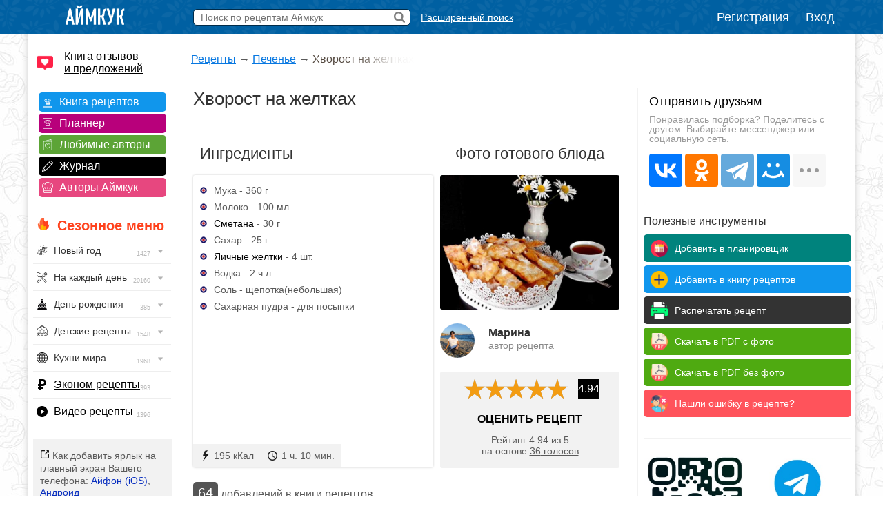

--- FILE ---
content_type: text/html; charset=UTF-8
request_url: https://www.iamcook.ru/showrecipe/6303
body_size: 24166
content:
<!DOCTYPE html PUBLIC "-//W3C//DTD XHTML 1.0 Transitional//EN" "https://www.w3.org/TR/xhtml1/DTD/xhtml1-transitional.dtd">
<html xmlns="https://www.w3.org/1999/xhtml" prefix="og: https://ogp.me/ns#">
<head>
<meta http-equiv="Content-Type" content="text/html; charset=UTF-8"/>
<meta name="viewport" content="width=device-width, initial-scale=1">

			
<title>Хворост на желтках — рецепт с фото</title>
<meta name="description" content="Проверенный рецепт приготовления хвороста на желтках, шаг за шагом с фотографиями."/>
<meta name="keywords" content="хворост на желтках"/>
<meta property="og:type" content="article"/>
<meta property="og:site_name" content="Аймкук"/>
<meta property="og:title" content="Хворост на желтках — рецепт с фото"/>
<meta property="og:description" content=""/>
<meta property="og:url" content="https://www.iamcook.ru/showrecipe/6303"/>
<meta property="og:locale" content="ru_RU"/>
<meta property="og:image" content="https://img.iamcook.ru/old/upl/recipes/zen/u-cc462aa722696ef5eb38d945a7ef36ca.jpg"/>
<meta property="og:image:width" content="800">
<meta property="og:image:height" content="600">
<meta property="og:image:alt" content="Хворост на желтках">
<link rel="image_src" href="https://img.iamcook.ru/old/upl/recipes/zen/u-cc462aa722696ef5eb38d945a7ef36ca.jpg" />

<script type="application/ld+json">	
{
  "@context": "https://schema.org/",
  "@type": "Recipe",
  "name": "Хворост на желтках",
  "image": [
    "https://img.iamcook.ru/old/upl/recipes/zen/u-cc462aa722696ef5eb38d945a7ef36ca.jpg"
  ],
  "author": {
    "@type": "Person",
    "name": "Аймкук"
  },
  "nutrition": {
    "@type": "NutritionInformation",
    "calories": "195 кКал"
  },
  "prepTime": "PT0M",
  "cookTime": "PT1,166666",
  "totalTime": "PT1H10M",
  "datePublished": "2015-07-12",
  "description": "Проверенный рецепт приготовления хвороста на желтках, шаг за шагом с фотографиями.",
  "keywords": "хворост на желтках",
  "recipeYield": "2",
  "aggregateRating": {
    "@type": "AggregateRating",
    "ratingValue": "4.94",
    "ratingCount": "36"
  }
    
}
</script>


		    <script type="application/ld+json">
		    {
		      "@context": "https://schema.org",
		      "@type": "BreadcrumbList",
		      "itemListElement": [{
		        "@type": "ListItem",
		        "position": 1,
		        "name": "Рецепты",
		        "item": "https://www.iamcook.ru/nav"
		      },{
		        "@type": "ListItem",
		        "position": 2,
		        "name": "Печенье",
		        "item": "https://www.iamcook.ru/showsubsection/cookies"
		      },{
		        "@type": "ListItem",
		        "position": 3,
		        "name": "Хворост на желтках"
		      }]
		    }
		    </script>
		    			
				

<link rel="stylesheet" href="/css/global.css?v110" type="text/css"/>

	<link rel="stylesheet" href="https://www.iamcook.ru/css/recipe.css?v27" type="text/css"/>
	<link rel="stylesheet" href="https://www.iamcook.ru/inc/js/starrating/starrating.css" type="text/css"/>






<link rel="icon" href="https://www.iamcook.ru/favicon.png" type="image/png">
<!-- Yandex.RTB -->
<script>window.yaContextCb=window.yaContextCb||[]</script>
<script src="https://yandex.ru/ads/system/context.js" async></script>
<link rel="alternate" media="only screen and (max-width: 640px)" href="https://m.iamcook.ru/showrecipe/6303"/>
</head>
<body>
<p id="bt"></p>
<div id="loginwin"></div>

<div class="toppanel">

	<div class="tpcontainer">
		
		<a href="/"><img src="/images/logo-mini-rus.png" class="tplogo"></a>
		
		
		<div class="searchbox">
			<form action="/advsearch" method="post" id="searchform">
				<input type="text" placeholder="Поиск по рецептам Аймкук" class="sbfield" name="sbfield" autocomplete="off">
				<img src="/images/search-icon-black-32.png" class="sbsubmit">
			</form>
			<ul class="sbresultsbwords"></ul>
			<img src="/images/page-loader.gif" class="sbresultsloader">
		</div>
		<a href="/searchform" class="megasearch">Расширенный поиск</a>
		<a href="/searchform" class="megasearchtablet"><img src="/images/searchbutton-icon-png.png"></a>	
			

				    <div class="tpauth">
		        <a href="/reg" id="registration">Регистрация</a>
		        <a href="/auth/login?redirect=%2Fshowrecipe%2F6303" id="authlink">Вход</a>
		    </div>
			

	</div>

</div>


<table class="midcontainer"><tr><td valign="top" style="width: 200px;">
	<div class="menuactual">
		<a href="/reviews" style="font-size: 16px; color: #000; display: inline-block; text-align: left; margin: 20px 0 -5px 10px; background-color: #f2f2f2; text-align: left; padding: 0 0 0 40px; background: url('/images/reviews-like-icon.png') left center no-repeat; background-size: 24px 24px;">Книга отзывов<br/> и предложений</a>
	</div>
	
	<div class="menuserviceslinks">	
	
	<a href="/favorit" class="favoritlink menuservices">Книга рецептов</a>
	<a href="/planner" class="plannerlink menuservices">Планнер</a>
	<a href="/subscribe" class="subscribelink menuservices">Любимые авторы</a>
	<a href="/journal" class="journallink menuservices">Журнал</a>
	<a href="/user" class="userslink menuservices">Авторы Аймкук</a>
	</div>

	<div class="menuactual">
		
		<h2 style="color: #ff421d; font-weight: bold; background: url('/images/flame-icon.png') left 0px top -2px no-repeat; background-size: 20px 20px; padding-left: 30px; margin-left: 10px; ">Сезонное меню</h2>
	
	
	
	
	    <ul id="nav">
		    
		    		    
		    		    <li><div style="background-image: url('/images/menu/new-year.png');">Новый год <img src="/images/menu/menu-arrow.png" class="navarrow"> <span>1427</span></div>
	          <ul>
		        <li><a href="/event/new-year/salads">Салаты</a></li>
		        <li><a href="/event/new-year/zakuski">Закуски</a></li>
		        <li><a href="/event/new-year/hot">Горячее</a></li>
		        <li><a href="/event/new-year/new-year-meat">Мясное</a></li>
		        <li><a href="/event/new-year/new-year-abstinence">Постное</a></li>
		        <li><a href="/event/new-year/vipechka">Выпечка</a></li>
				<li><a href="/event/new-year/napitki">Напитки</a></li>
				<li><a href="/event/new-year/dessert">Десерты</a></li>
				<li class="kernellink"><a href="/event/new-year">Все новогодние рецепты</a></li>
	          </ul>
	        </li>
	        	        
	        	        
	        		    
		    		    
		   
		<li><div style="background-image: url('/images/menu/everyday.png');">На каждый день <img src="/images/menu/menu-arrow.png" class="navarrow"> <span>20160</span></div>
          <ul>
	        <li class="menuheader">По времени дня</li>
	        <li><a href="/event/everyday/everyday-breakfast">Завтрак</a></li>
	        <li><a href="/event/everyday/everyday-lunch">Обед</a></li>
	        <li><a href="/event/everyday/everyday-dinner">Ужин</a></li>

	        <li class="menuheader">Что готовить?</li>
	        <li><a href="/event/everyday/everyday-soups">Суп</a></li>
	        <li><a href="/event/everyday/everyday-salad">Салат</a></li>
	        <li><a href="/event/everyday/everyday-snacks">Закуски</a></li>
	        <li><a href="/event/everyday/everyday-baking">Выпечка</a></li>
	        <li><a href="/event/everyday/everyday-desserts">Десерты</a></li>
	        <li><a href="/event/everyday/everyday-fast">Быстрые рецепты</a></li>
	        <li><a href="/event/everyday/everyday-cheap">Эконом рецепты</a></li>
	        <li><a href="/event/everyday/everyday-diet">Диетические рецепты</a></li>
	        <li><a href="/event/everyday/everyday-vegetarian">Вегетарианские рецепты</a></li>
			<li class="kernellink"><a href="/event/everyday">Все рецепты на каждый день</a></li>
          </ul>
        </li>

	        <li><div style="background-image: url('/images/menu/birthday.png');">День рождения <img src="/images/menu/menu-arrow.png" class="navarrow"> <span>385</span></div>
	          <ul>
		        <li class="menuheader">Детский день рождения</li>
		        <li><a href="/event/birthday/kids">Детское меню</a></li>
		        <li><a href="/event/birthday/kids-desserts">Детские десерты</a></li>
		        <li><a href="/event/birthday/kids-snacks">Детские закуски</a></li>
		        <li><a href="/event/birthday/kids-salads">Детские салаты</a></li>
		        <li><a href="/event/birthday/girlcake">Торты для девочек</a></li>
		        <li><a href="/event/birthday/boycake">Торты для мальчиков</a></li>
		        <li class="menuseparator"></li>
				<li class="menuheader">Взрослый день рождения</li>
				<li><a href="/event/birthday/salads">Салаты</a></li>
				<li><a href="/event/birthday/zakuski">Закуски</a></li>
				<li><a href="/event/birthday/sandwiches">Бутерброды</a></li>
				<li><a href="/event/birthday/hot">Горячие блюда</a></li>
				<li><a href="/event/birthday/cake">Торты</a></li>
				<li class="kernellink"><a href="/event/birthday">Все рецепты на день рождения</a></li>
	          </ul>
	        </li>
	       


			<li><div style="background-image: url('/images/menu/child.png');">Детские рецепты <img src="/images/menu/menu-arrow.png" class="navarrow"> <span>1548</span></div>
	          <ul>
		        <li class="menuheader">Общее детское меню</li>
		        <li><a href="/event/kids/breakfast">Блюда на завтрак</a></li>
		        <li><a href="/event/kids/porridge">Каши</a></li>
		        <li><a href="/event/kids/omelet">Омлеты</a></li>
		        <li><a href="/event/kids/soup">Супы</a></li>
				<li><a href="/event/kids/salads">Салаты</a></li>
				<li><a href="/event/kids/cutlets">Котлеты</a></li>
		        <li><a href="/event/kids/chicken">Блюда из курицы</a></li>
				<li><a href="/event/kids/beef">Блюда из говядины</a></li>
				<li><a href="/event/kids/liver">Блюда из печени</a></li>
		        <li><a href="/event/kids/cookie">Печенье</a></li>
		        <li><a href="/event/kids/desserts">Сладости</a></li>

				<li class="menuseparator"></li>
				
				<li class="menuheader">Праздничное детское меню</li>
		        <li><a href="/event/birthday/kids">Детское меню</a></li>
		        <li><a href="/event/birthday/kids-desserts">Детские десерты</a></li>
		        <li><a href="/event/birthday/kids-snacks">Детские закуски</a></li>
		        <li><a href="/event/birthday/kids-salads">Детские салаты</a></li>
		        <li><a href="/event/birthday/girlcake">Торты для девочек</a></li>
		        <li><a href="/event/birthday/boycake">Торты для мальчиков</a></li>
		        
		        <li class="menuseparator"></li>
		        
				<li class="kernellink"><a href="/event/kids">Все детские рецепты</a></li>
	          </ul>
	        </li>
	        
	        


			<li><div style="background-image: url('/images/menu/country.png');">Кухни мира <img src="/images/menu/menu-arrow.png" class="navarrow"> <span>1968</span></div>
	          <ul>
	            <li><a href="/country/abkhazia">Абхазия</a></li>
				<li><a href="/country/australia">Австралия</a></li>
				<li><a href="/country/austria">Австрия</a></li>
				<li><a href="/country/usa">Америка</a></li>
				<li><a href="/country/england">Англия</a></li>
				<li><a href="/country/argentina">Аргентина</a></li>
				<li><a href="/country/armenia">Армения</a></li>
				<li><a href="/country/afrika">Африка</a></li>
				<li><a href="/country/belorussia">Белоруссия</a></li>
				<li><a href="/country/belgium">Бельгия</a></li>
				<li><a href="/country/bulgary">Болгария</a></li>
				<li><a href="/country/brazil">Бразилия</a></li>
				<li><a href="/country/hungary">Венгрия</a></li>
				<li><a href="/country/viet-nam">Вьетнам</a></li>
				<li><a href="/country/germany">Германия</a></li>
				<li><a href="/country/netherlands">Голландия</a></li>
				<li><a href="/country/greece">Греция</a></li>
				<li><a href="/country/georgia">Грузия</a></li>
				<li><a href="/country/denmark">Дания</a></li>
				<li><a href="/country/europa">Европа</a></li>
				<li><a href="/country/egypt">Египет</a></li>
				<li><a href="/country/india">Индия</a></li>
				<li><a href="/country/indonesia">Индонезия</a></li>
				<li><a href="/country/iran">Иран</a></li>
				<li><a href="/country/ireland">Ирландия</a></li>
				<li><a href="/country/spain">Испания</a></li>
				<li><a href="/country/italy">Италия</a></li>
				<li><a href="/country/caucasus">Кавказ</a></li>
				<li><a href="/country/kazakhstan">Казахстан</a></li>
				<li><a href="/country/canada">Канада</a></li>
				<li><a href="/country/kyrgyzstan">Киргизия</a></li>
				<li><a href="/country/china">Китай</a></li>
				<li><a href="/country/korea">Корея</a></li>
				<li><a href="/country/lithuania">Литва</a></li>
				<li><a href="/country/malaysia">Малазия</a></li>
				<li><a href="/country/marocco">Марокко</a></li>
				<li><a href="/country/mexica">Мексика</a></li>
				<li><a href="/country/moldavia">Молдавия</a></li>
				<li><a href="/country/mongolia">Монголия</a></li>
				<li><a href="/country/norway">Норвегия</a></li>
				<li><a href="/country/osetia">Осетия</a></li>
				<li><a href="/country/poland">Польша</a></li>
				<li><a href="/country/portugal">Португалия</a></li>
				<li><a href="/country/baltic">Прибалтика</a></li>
				<li><a href="/country/romania">Румыния</a></li>
				<li><a href="/country/russia">Россия</a></li>
				<li><a href="/country/slovakia">Словакия</a></li>
				<li><a href="/country/tajikistan">Таджикистан</a></li>
				<li><a href="/country/thailand">Тайланд</a></li>
				<li><a href="/country/tatar">Татарстан</a></li>
				<li><a href="/country/tunis">Тунис</a></li>
				<li><a href="/country/turkey">Турция</a></li>
				<li><a href="/country/uzbekistan">Узбекистан</a></li>
				<li><a href="/country/ukraine">Украина</a></li>
				<li><a href="/country/fin">Финляндия</a></li>
				<li><a href="/country/french">Франция</a></li>
				<li><a href="/country/croatia">Хорватия</a></li>
				<li><a href="/country/chechen">Чечня</a></li>
				<li><a href="/country/czech">Чехия</a></li>
				<li><a href="/country/chile">Чили</a></li>
				<li><a href="/country/sweden">Швеция</a></li>
				<li><a href="/country/switzerland">Швейцария</a></li>
				<li><a href="/country/scotland">Шотландия</a></li>
				<li><a href="/country/estonia">Эстония</a></li>
				<li><a href="/country/japan">Япония</a></li>
				<li class="kernellink"><a href="/country">Все кухни мира</a></li>
	          </ul>
	        </li>

			<li><p style="background-image: url('/images/menu/cheap.png');"><a href="/event/everyday/everyday-cheap">Эконом рецепты</a><span>393</span></p></li>

			<li><p style="background-image: url('/images/menu/video.png');"><a href="/video">Видео рецепты</a><span>1396</span></p></li>
			
		</ul>

    
    </div>

	<div class="desktopiconlink"><img src="/images/mobile-icon/mobile-add-icon-menu.png"> Как добавить ярлык на главный экран Вашего телефона: <a href="/faq/ios-icon">Айфон (iOS)</a>, <a href="/faq/android-icon">Андроид</a></div>

<div class="menuactual">
		
			
	<h2>Рубрикатор</h2>
	
    <ul id="nav">
        <li>
        <div style="background-image: url('/images/menu/salads.png');">Салаты<img src="/images/menu/menu-arrow.png" class="navarrow"> <span>2955</span></div>
          <ul>
			<li class="menuheader">По типу</li>
			<li><a href="/showsubsection/prazdnichnie_salati">Праздничные</a></li>
			<li><a href="/showsubsection/povsednevnie_salati">Простые</a></li>
			<li><a href="/theme/heat-salad">Тёплые</a></li>
			<li><a href="/event/abstinence/salads">Постные</a></li>
			<li><a href="/showsubsection/fruktovie_salati">Фруктовые</a></li>
			<li><a href="/showsubsection/exoticheskie_salati">Экзотические</a></li>
			<li class="menuseparator"></li>
			<li class="menuheader">По ингредиенту</li>
			<li><a href="/theme/salat-veget">Овощные</a></li>
			<li><a href="/theme/coleslaw">Капустные</a></li>
			<li><a href="/theme/raw-carrot-salads">Морковные</a></li>
			<li><a href="/theme/bean-salads">Фасолевые</a></li>
			<li><a href="/theme/salat-musrooms">Грибные</a></li>
			<li><a href="/theme/simple-meat-salad">Мясные</a></li>
			<li><a href="/theme/salat-chicken">Куриные</a></li>
			<li><a href="/theme/salat-fish">Рыбные</a></li>
			<li><a href="/theme/crab-salad">Крабовые</a></li>
			<li><a href="/theme/cheese-salad">Сырные</a></li>
			<li><a href="/showsubsection/ham-salads">Ветчинные</a></li>
			<li class="menuseparator"></li>
			<li class="menuheader">С названиями</li>
			<li><a href="/theme/olive">Оливье</a></li>
			<li><a href="/theme/mimoza">Мимоза</a></li>
			<li><a href="/theme/salat-seledka">Сельдь под шубой</a></li>
			<li><a href="/theme/grecheskiy-salat">Греческий</a></li>
			<li><a href="/theme/caesar-salad">Цезарь</a></li>
			<li><a href="/theme/salat-vinegret">Винегрет</a></li>
			<li class="kernellink"><a href="/showsubsection/salads">Все салаты</a></li>
          </ul>
        </li>
        
        
        
        <li>
        <div style="background-image: url('/images/menu/snack.png');">Закуски <img src="/images/menu/menu-arrow.png" class="navarrow"> <span>1456</span></div>
          <ul>
	        <li class="menuheader">Намазки</li>
	        <li><a href="/showsubsection/pates">Паштеты</a></li>
	        <li><a href="/theme/riet">Рийет</a></li>
	        <li><a href="/theme/hummus">Хумус</a></li>
	        <li><a href="/theme/spreads">Намазки разные</a></li>
	        
	        <li class="menuseparator"></li>
			<li class="menuheader">Мясо</li>
	        <li><a href="/theme/bujenina">Буженина</a></li>
	        <li><a href="/theme/pastroma">Пастрома</a></li>
	        <li><a href="/theme/basturma">Бастурма</a></li>
	        <li><a href="/theme/homemade-ham">Ветчина домашняя</a></li>
	        <li><a href="/theme/sausage">Колбаса домашняя</a></li>
	        <li><a href="/theme/meat-snack">Все мясные закуски</a></li>
	        
	        <li class="menuseparator"></li>
			<li class="menuheader">Хлеб / Таратлетки</li>
			<li><a href="/theme/zakuska-kanape">Канапе</a></li>
			<li><a href="/theme/bruschettas">Брускетты</a></li>
			<li><a href="/theme/true-burgers">Бургеры</a></li>
			<li><a href="/theme/burgers">Сэндвичи</a></li>
	        <li><a href="/showsubsection/toast">Гренки</a></li>
	        <li><a href="/theme/tartaletki">Тартлетки (закуски)</a></li>
	        <li><a href="/showsubsection/sandwiches">Все бутерброды</a></li>
	        
	        <li class="menuseparator"></li>
			<li class="menuheader">Фаршированное</li>
			<li><a href="/theme/stuffed-eggs">Яйца фаршированные</a></li>
	        <li><a href="/theme/zakuski-pomidory">Помидоры фаршированные</a></li>
	        <li><a href="/theme/stuffed-champignons">Шампиньоны фаршированные</a></li>
	        
	        <li class="menuseparator"></li>
			<li class="menuheader">Рулетики</li>
			<li><a href="/theme/ham-rulet">Из ветчины</a></li>
			<li><a href="/theme/eggplants-rolls">Из баклажанов</a></li>
			<li><a href="/theme/zucchini-rolls">Из кабачков</a></li>
			<li><a href="/theme/rulet-lavash">Рулеты из лаваша</a></li>
			<li><a href="/theme/zakuski-rulety">Рулетики разные</a></li>
			<li><a href="/theme/sushi">Суши / роллы</a></li>
			
	        
	        <li class="menuseparator"></li>
			<li class="menuheader">Прочие закуски</li>
	        
	        <li><a href="/theme/aspic-fish">Заливное</a></li>
	        <li><a href="/theme/zakuska-holodec">Холодец</a></li>
			<li><a href="/theme/zakuska-mushrooms">Грибные закуски</a></li>
	        <li><a href="/theme/nuggets">Наггетсы</a></li>
	        <li><a href="/theme/shawarma">Шаурма</a></li>
	        <li><a href="/theme/homemade-chips">Чипсы домашние</a></li>
			<li><a href="/theme/fish-snack">Рыбные закуски</a></li>
			<li><a href="/theme/cheese-appetizer">Сырные закуски</a></li>
			<li class="kernellink"><a href="/showsubsection/zakuski">Все закуски</a></li>
          </ul>
        </li>
        
        
        
        <li><div style="background-image: url('/images/menu/spice.png');">Приправы <img src="/images/menu/menu-arrow.png" class="navarrow"> <span>320</span></div>
          <ul>
            <li><a href="/showsubsection/sauces">Соусы</a></li>
			<li><a href="/showsubsection/seasonings">Пряности</a></li>
			<li><a href="/showsubsection/marinade">Маринады</a></li>
          </ul>
        </li>
        <li><div style="background-image: url('/images/menu/soups.png');">Супы <img src="/images/menu/menu-arrow.png" class="navarrow"> <span>1083</span></div>
          <ul>
            <li class="menuheader">По названию</li>
			<li><a href="/showsubsection/shchi">Щи</a></li>
			<li><a href="/showsubsection/borsch">Борщи</a></li>
			<li><a href="/theme/hsoup-svekolnik">Свекольники</a></li>
			<li><a href="/theme/kapustnyak">Капустняки</a></li>
			<li><a href="/theme/kulesh">Кулеши</a></li>
			<li><a href="/theme/soup-rassolnik">Рассольники</a></li>
			<li><a href="/theme/saltwort">Солянки</a></li>
			<li><a href="/theme/harcho">Харчо</a></li>
			<li><a href="/theme/shurpa">Шурпа</a></li>
			<li><a href="/theme/uha">Уха</a></li>
			<li><a href="/theme/soup-chicken">Куриные</a></li>
			<li><a href="/theme/soup-gorohoviy">Гороховые</a></li>
			<li><a href="/theme/soup-fasol">Фасолевые</a></li>
			<li><a href="/theme/buckwheat-soup">Гречневые</a></li>
			<li><a href="/theme/soup-kartofelniy">Картофельные</a></li>
			<li><a href="/theme/hsoup-gaspacho">Гаспачо</a></li>
			<li><a href="/showsubsection/okroshka">Окрошка</a></li>
			
			<li class="menuseparator"></li>
			<li class="menuheader">По типу</li>
			<li><a href="/theme/bouillon">Бульон</a></li>
			<li><a href="/showsubsection/supi_s_myasom">Мясные</a></li>
			<li><a href="/showsubsection/ribnie_supi">Рыбные</a></li>
			<li><a href="/showsubsection/ovoshnie_supi">Овощные</a></li>
			<li><a href="/showsubsection/mushroom-soup">Грибные</a></li>
			<li><a href="/showsubsection/cheese-soup">Сырные</a></li>
			<li><a href="/showsubsection/kremovie_supi">Супы-пюре</a></li>
			<li><a href="/showsubsection/holodnie_supi">Холодные</a></li>
			<li><a href="/event/abstinence/soups">Постные</a></li>
			<li><a href="/showsubsection/other-soups">Другие супы</a></li>
          </ul>
        </li>
        
        
        <li><div style="background-image: url('/images/menu/second.png');">Вторые блюда <img src="/images/menu/menu-arrow.png" class="navarrow"> <span>4682</span></div>
          <ul>
	        <li class="menuheader">Мясное</li>
            <li><a href="/theme/azu">Азу</a></li>
            <li><a href="/theme/beef-stroganoff">Бефстроганов</a></li>
            <li><a href="/showsubsection/goulash">Гуляш</a></li>
            <li><a href="/theme/jarkoe">Жаркое</a></li>
            <li><a href="/theme/french-meat">Мясо по-французски</a></li>
            <li><a href="/theme/meat-rullets">Мясные рулеты</a></li>
            <li><a href="/showsubsection/chops">Отбивные</a></li>
            <li><a href="/theme/schnitzel">Шницель</a></li>
            <li><a href="/theme/steak">Стейки</a></li>
            <li><a href="/showsubsection/cutlets">Котлеты</a></li>
            <li><a href="/showsubsection/meatballs">Тефтели</a></li>
            <li><a href="/showsubsection/shashlik">Шашлык</a></li>
            <li class="kernellink"><a href="/showsubsection/myasnie_bluda">Все мясные блюда</a></li>
            
            <li class="menuseparator"></li>
			<li class="menuheader">Рыба / морепродукты</li>
			<li><a href="/theme/fish-kotlety">Рыбные котлеты</a></li>
			<li><a href="/theme/fishoven">Рыба запеченная</a></li>
			<li><a href="/theme/fish-casseroles">Рыбные запеканки</a></li>
			<li><a href="/theme/fish-souffle">Рыбное суфле</a></li>
			<li><a href="/theme/fried-fish">Рыба жареная</a></li>
			<li><a href="/theme/marinated-fish">Рыба под маринадом</a></li>
			<li><a href="/showsubsection/ribnie_bluda">Все из рыбы</a></li>
			<li class="kernellink"><a href="/showsubsection/seafood">Всё из морепродуктов</a></li>
                        
            <li class="menuseparator"></li>
			<li class="menuheader">Обед / ужин</li>
			<li><a href="/showsubsection/cabbage-rolls">Голубцы</a></li>
			<li><a href="/showsubsection/risotto">Ризотто</a></li>
            <li><a href="/showsubsection/stuffed-pepper">Фаршированные перцы</a></li>
            <li><a href="/showsubsection/potatoes">Картошка</a></li>
			<li><a href="/showsubsection/buckwheat">Гречка</a></li>
            <li><a href="/showsubsection/stew">Рагу</a></li>
			<li><a href="/showsubsection/zapekanka">Запеканки</a></li>
			<li><a href="/theme/zakuska-julyen">Жюльены</a></li>
			<li><a href="/section/9037">Макароны</a></li>
			<li><a href="/showsubsection/lasagna">Лазаньи</a></li>
			<li><a href="/showsubsection/pelmeni-vareniki">Пельмени</a></li>
			<li><a href="/showsubsection/vareniki">Вареники</a></li>
			<li><a href="/showsubsection/garniri">Гарниры</a></li>
			<li><a href="/theme/gravy">Подливы</a></li>
			<li><a href="/theme/karri-dishes">Карри</a></li>
			<li><a href="/showsubsection/meatfree">Блюда без мяса</a></li>
			<li class="kernellink"><a href="/showsubsection/main-dishes">Все вторые блюда</a></li>
			
			<li class="menuseparator"></li>
			<li class="menuheader">Завтрак</li>
			<li><a href="/showsubsection/omelet">Омлет</a></li>
			<li><a href="/theme/zakuski-yaishnica">Яичница</a></li>
			<li><a href="/theme/lazy-vareniki">Ленивые вареники</a></li>
			<li><a href="/theme/oatmeal">Овсяные каши</a></li>
			<li><a href="/theme/semolina">Манные каши</a></li>
			<li><a href="/theme/rice-porrige">Рисовые каши</a></li>
          </ul>
        </li>
        
        
        <li><div style="background-image: url('/images/menu/porridge.png');">Каши <img src="/images/menu/menu-arrow.png" class="navarrow"> <span>1543</span></div>
          <ul>
	        <li class="menuheader">Каши / Крупы</li>
	        <li><a href="/theme/oatmeal">Овсяные</a></li>
			<li><a href="/theme/semolina">Манные</a></li>
			<li><a href="/theme/rice-porrige">Рисовые</a></li>
			<li><a href="/theme/buckwheat">Гречневые</a></li>
			<li><a href="/theme/pease-pudding">Гороховые</a></li>
			<li><a href="/theme/lentil-porridge">Чечевичные</a></li>
			<li><a href="/theme/corn-porridge">Кукурузные</a></li>
			<li><a href="/theme/spelt-porridge">Полбяные</a></li>
			<li><a href="/showsubsection/pilaf">Плов</a></li>
			<li><a href="/showsubsection/risotto">Ризотто</a></li>
			<li><a href="/event/abstinence/porridge">Постные каши</a></li>
			<li class="kernellink"><a href="/showsubsection/kashy">Все каши</a></li>
          </ul>
        </li>
        
          <li><div style="background-image: url('/images/menu/pancakes.png');">Блины / Оладьи <img src="/images/menu/menu-arrow.png" class="navarrow"> <span>965</span></div>
          <ul>
			<li class="menuheader">Блины</li>
			<li><a href="/theme/milk-pancakes">На молоке</a></li>
			<li><a href="/theme/serum-pancakes">На сыворотке</a></li>
			<li><a href="/theme/sourmilk-pancakes">На кислом молоке</a></li>
			<li><a href="/theme/pankefir">На кефире</a></li>
			<li><a href="/theme/clabber-pancakes">На простокваше</a></li>
			<li><a href="/theme/sour-cream-pancakes">На сметане</a></li>
			<li><a href="/theme/water-pancakes">На воде</a></li>
			<li><a href="/theme/vipechka-blini-s-nachnikoy">С начинкой</a></li>
			<li><a href="/theme/pancakes-with-yeast">Дрожжевые</a></li>
			<li><a href="/theme/brewed-pancakes">Заварные</a></li>
			<li><a href="/event/abstinence/pancakes">Постные</a></li>
	        <li class="kernellink"><a href="/showsubsection/pancakes">Все блины</a></li>
			
			<li class="menuseparator"></li>
			<li class="menuheader">Оладьи</li>
			<li><a href="/theme/milk-minipancakes">На молоке</a></li>
			<li><a href="/theme/minipancakes-spoiledmilk">На кислом молоке</a></li>
			<li><a href="/theme/minipancakes-kefir">На кефире</a></li>
			<li><a href="/theme/sourcream-fritters">На сметане</a></li>
			<li><a href="/theme/minipancakes-ryazhenka">На ряженке</a></li>
			<li><a href="/theme/sourmilk-fritters">На простокваше</a></li>
			<li><a href="/theme/minipancakes-yeast">Дрожжевые</a></li>
			<li><a href="/theme/pancake">Панкейки</a></li>
			<li><a href="/theme/meat-minipancakes">Мясные</a></li>
			<li><a href="/theme/vipechka-oladyi-veget">Овощные</a></li>
			<li><a href="/event/abstinence/minipancakes-abstinence">Постные</a></li>
			<li class="kernellink"><a href="/showsubsection/mini-pancakes">Все оладьи</a></li>
			<li><a href="/theme/draniki">Драники</a></li>
			<li><a href="/showsubsection/syrniki">Сырники</a></li>
          </ul>
        </li>
        
        
        
        
        <li><div style="background-image: url('/images/menu/pie.png');">Пироги / Пирожки <img src="/images/menu/menu-arrow.png" class="navarrow"> <span>2134</span></div>
        <ul>
	        <li class="menuheader">Пироги</li>
			<li><a href="/showsubsection/manna">Манник</a></li>
			<li><a href="/theme/cakes-sharlotka">Шарлотка</a></li>
			<li><a href="/theme/zebra-pie">Зебра</a></li>
			<li><a href="/theme/kish">Киш Лорен</a></li>
			<li><a href="/theme/kovrijka">Коврижка</a></li>
			<li><a href="/theme/kings-vatrushka">Королевская ватрушка</a></li>
			<li><a href="/theme/jellied-pies">Заливные</a></li>
			<li><a href="/event/abstinence/pie">Постные</a></li>
			<li><a href="/theme/cakes-meat">Мясные</a></li>
			<li><a href="/theme/fish-pirog">Рыбные</a></li>
			<li><a href="/theme/cabbage-pies">Капустные</a></li>
			<li><a href="/theme/veget-pirog">Овощные</a></li>
			<li><a href="/theme/tvorog-pirog">Творожные</a></li>
			<li><a href="/theme/chokopie">Шоколадные</a></li>
			<li class="kernellink"><a href="/showsubsection/pirogi">Все пироги</a></li>
			
			<li class="menuseparator"></li>
			<li class="menuheader">Пирожки</li>
			<li><a href="/theme/yeast-pies">На дрожжах</a></li>
			<li><a href="/theme/kefir-patties">На кефире</a></li>
			<li><a href="/theme/sloyki">Слойки</a></li>
			<li><a href="/theme/cherry-patties">+ Вишня</a></li>
			<li><a href="/theme/jam-patties">+ Повидло</a></li>
			<li><a href="/theme/curd-patties">+ Творог</a></li>
			<li><a href="/theme/potatoes-patties">+ Картофель</a></li>
			<li><a href="/theme/pies-with-rice">+ Рис</a></li>
			<li><a href="/theme/mushroom-patties">+ Грибы</a></li>
			<li><a href="/theme/pies-with-fish">+ Рыба</a></li>
			<li><a href="/theme/meat-patties">+ Мясо</a></li>
			<li><a href="/theme/chicken-pies">+ Курица</a></li>
			<li><a href="/theme/cheese-patties">+ Сыр</a></li>
			<li><a href="/theme/oven-pies">Запеченные</a></li>
			<li><a href="/theme/fried-pies">Жареные</a></li>
			<li><a href="/theme/fast-patties">Быстрые</a></li>
			<li><a href="/theme/lazy-hotcakes">Ленивые</a></li>
			<li><a href="/theme/lavash-envelopes">Из лаваша</a></li>
			<li><a href="/event/abstinence/pies">Постные</a></li>
			<li class="kernellink"><a href="/showsubsection/patty">Все рецепты пирожков</a></li>
		</ul>
		
		<li><div style="background-image: url('/images/menu/muffins.png');">Кексы <img src="/images/menu/menu-arrow.png" class="navarrow"> <span>563</span></div>
        <ul>
	        <li><a href="/theme/milk-keksy">На молоке</a></li>
			<li><a href="/theme/kefir-keksy">На кефире</a></li>
			<li><a href="/theme/yogurt-muffins">На йогурте</a></li>
			<li><a href="/theme/sourcream-keksy">На сметане</a></li>
			<li><a href="/theme/curd-keksy">Творожные</a></li>
			<li><a href="/theme/chocolate-keksy">Шоколадные</a></li>
			<li><a href="/theme/zebra-keksy">Зебра</a></li>
			<li><a href="/theme/marble-cake">Мраморные</a></li>
			<li><a href="/theme/oat-muffins-and-cakes">Овсяные</a></li>
			<li><a href="/theme/whole-grain-cupcakes">Цельнозерновые</a></li>
			<li><a href="/theme/cherry-keksy">+ Вишня</a></li>
			<li><a href="/theme/blueberries-keks">+ Черника</a></li>
			<li><a href="/theme/orange-keksy">+ Апельсин</a></li>
			<li><a href="/theme/banana-keksy">+ Банан</a></li>
			<li><a href="/theme/lemon-keksy">+ Лимон</a></li>
			<li><a href="/theme/nut-keksy">+ Орехи</a></li>
			<li><a href="/theme/driedfruits-keksy">+ Сухофрукты</a></li>
			<li><a href="/theme/carrot-keksy">+ Морковь</a></li>
			<li><a href="/theme/pumpkin-cupcakes">+ Тыква</a></li>
			<li><a href="/theme/snack-mafkeks">Закусочные</a></li>
			<li><a href="/theme/gluten-free-muffins">Безглютеновые</a></li>
			<li><a href="/event/pasha/easter-cupcakes">Пасхальные</a></li>
			<li><a href="/event/christmas/cupcakes">Рождественские</a></li>
			<li><a href="/theme/kapkeyk">Капкейки</a></li>
			<li><a href="/theme/maffins">Маффины</a></li>
			<li><a href="/event/abstinence/keksy">Постные</a></li>
			<li class="kernellink"><a href="/showsubsection/keksy">Все рецепты кексов</a></li>
		</ul>
		
		<li><div style="background-image: url('/images/menu/cookies.png');">Печенье <img src="/images/menu/menu-arrow.png" class="navarrow"> <span>728</span></div>
        <ul>
			<li><a href="/theme/ovsyanoe-pechenye">Овсяное</a></li>
			<li><a href="/theme/coconut-cookies">Кокосовое</a></li>
			<li><a href="/theme/ginger-cookie">Имбирное</a></li>
			<li><a href="/theme/ratafia">Миндальное</a></li>
			<li><a href="/theme/lemon-cookies">Лимонное</a></li>
			<li><a href="/theme/banana-cookies">Банановое</a></li>
			<li><a href="/theme/kurab">Курабье</a></li>
			<li><a href="/theme/shortbread">Песочное</a></li>
			<li><a href="/theme/biscuit-cookies">Бисквитное</a></li>
			<li><a href="/theme/veget-cookies">Овощное</a></li>
			<li><a href="/theme/cookies-with-milk">+ Молоко</a></li>
			<li><a href="/theme/kefir-cookies">+ Кефир</a></li>
			<li><a href="/theme/yogurt-cookies">+ Йогурт</a></li>
			<li><a href="/theme/smetannoe-pechenye">+ Сметана</a></li>
			<li><a href="/theme/margarine-cookies">+ Маргарин</a></li>
			<li><a href="/theme/beer-cookies">+ Пиво</a></li>
			<li><a href="/theme/cookies-on-brine">+ Рассол</a></li>
			<li><a href="/theme/rice-flour-cookies">+ Рисовая мука</a></li>
			<li><a href="/theme/jam-cookies">+ Повидло</a></li>
			<li><a href="/theme/cookies-with-condensed-milk">+ Сгущенка</a></li>
			<li><a href="/theme/chocolate-chip-cookies">+ Шоколад</a></li>
			<li><a href="/theme/quick-cookies">Быстрое</a></li>
			<li><a href="/event/abstinence/cookies">Постное</a></li>
			<li><a href="/theme/gluten-free-cookies">Безглютеновое</a></li>
			<li><a href="/theme/gingerbread">Пряники</a></li>
			<li class="kernellink"><a href="/showsubsection/cookies">Все рецепты печенья</a></li>
		</ul>


        <li><div style="background-image: url('/images/menu/bread.png');">Хлеб / Лепешки <img src="/images/menu/menu-arrow.png" class="navarrow"> <span>433</span></div>
          <ul>				
			<li class="menuheader">Хлеб</li>
			<li><a href="/theme/wheat-bread">Пшеничный</a></li>
			<li><a href="/theme/wheat-rye-bread">Пшенично-ржаной</a></li>
			<li><a href="/theme/rye-bread">Ржаной</a></li>
			<li><a href="/theme/oat-bread">Овсяный</a></li>
			<li><a href="/themepumpkin-breade">Тыквенный</a></li>
			<li><a href="/theme/banana-bread">Банановый</a></li>
			<li><a href="/theme/potato-bread">Картофельный</a></li>
			<li><a href="/theme/bread-without-yeast">Бездрожжевой</a></li>
			<li><a href="/theme/gluten-free-bread">Безглютеновый</a></li>
			<li><a href="/theme/sweet-bread">Сладкий / десертный</a></li>
			<li><a href="/theme/sourdough-bread">На закваске</a></li>
			<li><a href="/theme/kefir-bread">На кефире</a></li>
			<li><a href="/theme/milk-bread">На молоке</a></li>
			<li><a href="/event/abstinence/bread">Постный</a></li>
			<li><a href="/theme/bread-peace">Хлебцы</a></li>
			<li><a href="/theme/bread-sticks">Хлебные палочки</a></li>
			<li><a href="/showsubsection/toast">Гренки</a></li>
			<li><a href="/theme/leavens">Закваски</a></li>			
			<li class="kernellink"><a href="/showsubsection/recepti_testa">Все рецепты хлеба</a></li>
			
			<li class="menuseparator"></li>
			<li class="menuheader">Булочки</li>
			<li><a href="/theme/buns-without-yeast">Бездрожжевые</a></li>
			<li><a href="/theme/buns">На дрожжах</a></li>
			<li><a href="/theme/buns-on-kefir">На кефире</a></li>
			<li><a href="/theme/buns-on-milk">На молоке</a></li>
			<li><a href="/theme/puff-pastry-buns">Слоеные</a></li>
			<li><a href="/theme/cinnabon">Синнабон</a></li>
			<li class="kernellink"><a href="/showsubsection/buns">Все рецепты булочек</a></li>
			
			<li class="menuseparator"></li>
			<li class="menuheader">Лепешки</li>
			<li><a href="/theme/yeast-lep">Дрожжевые</a></li>
			<li><a href="/theme/potato-lep">Картофельные</a></li>
			<li><a href="/theme/cheese-cakes">Сырные</a></li>
			<li><a href="/theme/kefir-flatcakes">На кефире</a></li>
			<li><a href="/theme/water-lep">На воде</a></li>
			<li><a href="/theme/lepeshki-filling">С начинкой</a></li>
			<li><a href="/theme/lepeshki">Без начинки</a></li>
			<li><a href="/theme/pan-flatcakes">На сковороде</a></li>
			<li><a href="/theme/oven-flatcakes">В духовке</a></li>
			<li><a href="/theme/veget-flapjack">Овощные</a></li>
			<li><a href="/theme/khachapuri">Хачапури</a></li>
			<li class="kernellink"><a href="/showsubsection/flapjack">Все рецепты лепешек</a></li>
          </ul>
        </li>

        
        <li><div style="background-image: url('/images/menu/pizza.png');">Пицца <img src="/images/menu/menu-arrow.png" class="navarrow"> <span>260</span></div>
          <ul>				
			<li><a href="/theme/vegetarian-pizza">Вегетарианская</a></li>
			<li><a href="/theme/sausage-pizza">+ Колбаса</a></li>
			<li><a href="/theme/mushroom-pizza">+ Грибы</a></li>
			<li><a href="/theme/forcemeat-pizza">+ Фарш</a></li>
			<li><a href="/theme/pizza-with-fish">+ Рыба</a></li>
			<li><a href="/theme/seafood-pizza">+ Морепродукты</a></li>
			<li><a href="/theme/chicken-pizza">+ Курица</a></li>
			<li><a href="/theme/pan-pizza">На сковороде</a></li>
			<li><a href="/theme/liquid-dough-pizza">На жидком тесте</a></li>
			<li><a href="/theme/pizza-sauce">Соус для пиццы</a></li>
			<li><a href="/theme/pizza-dough">Тесто для пиццы</a></li>
			<li class="kernellink"><a href="/showsubsection/pizza">Все рецепты пиццы</a></li>
          </ul>
        </li>
        
        <li><div style="background-image: url('/images/menu/pieceofcake.png');">Торты <img src="/images/menu/menu-arrow.png" class="navarrow"> <span>801</span></div>
          <ul>
	        <li class="menuheader">По названию</li>			
			<li><a href="/theme/earl-ruins-cake">Графские развалины</a></li>
			<li><a href="/theme/zebra-cake">Зебра</a></li>
			<li><a href="/theme/red-velvet-cake">Красный бархат</a></li>
			<li><a href="/theme/honey-cake">Медовик</a></li>
			<li><a href="/theme/milkgirl-cake">Молочная девочка</a></li>
			<li><a href="/theme/anthill-cake">Муравейник</a></li>
			<li><a href="/theme/napoleon">Наполеон</a></li>
			<li><a href="/theme/pancho-cake">Панчо</a></li>
			<li><a href="/theme/praga-cake">Прага</a></li>
			<li><a href="/theme/snickers-cake">Сникерс</a></li>
			<li><a href="/theme/turtle-cake">Черепаха</a></li>
			<li><a href="/theme/napoleon">Наполеон</a></li>
			<li><a href="/theme/bmilk">Птичье молоко</a></li>

			<li class="menuseparator"></li>
			<li class="menuheader">Для кого</li>
			<li><a href="/theme/vegan-cakes">Веганские</a></li>
			<li><a href="/theme/child-cake">Детей</a></li>
			<li><a href="/event/birthday/girlcake">Девочек</a></li>
			<li><a href="/event/birthday/boycake">Мальчиков</a></li>
			
			<li class="menuseparator"></li>
			<li class="menuheader">Смотрите также</li>
			<li><a href="/theme/chokocake">Шоколадные</a></li>
			<li><a href="/theme/mousse-cake">Муссовые</a></li>
			<li><a href="/theme/sponge-cakes">Бисквитные</a></li>
			<li><a href="/theme/pancake-cakes">Блинные</a></li>
			<li><a href="/theme/wafer-cakes">Вафельные</a></li>
			<li><a href="/theme/cream-cakes">Кремовые</a></li>
			<li><a href="/theme/chokocake">Песочные</a></li>
			<li><a href="/theme/yogurt-cakes">Йогуртовые</a></li>
			<li><a href="/theme/cheesecake">Творожные</a></li>
			<li><a href="/theme/sour-cream-cakes">Сметанные</a></li>
			<li><a href="/theme/puff-cake">Слоеные</a></li>
			<li><a href="/theme/fruit-cake">Фруктовые</a></li>
			<li><a href="/theme/berry-cake">Ягодные</a></li>
			<li><a href="/theme/without-baking-cake">Без выпечки</a></li>
			<li class="kernellink"><a href="/showsubsection/torti">Торты (все рецепты)</a></li>
          </ul>
        </li>
        
        <li><div style="background-image: url('/images/menu/drink.png');">Напитки <img src="/images/menu/menu-arrow.png" class="navarrow"> <span>491</span></div>
          <ul>
	        <li><a href="/theme/mors">Морс</a></li>
	        <li><a href="/theme/limonade">Лимонад</a></li>
	        <li><a href="/theme/kvass">Квас</a></li>
	        <li><a href="/theme/compote">Компот</a></li>
	        <li><a href="/showsubsection/smoothie">Смузи</a></li>
			<li><a href="/showsubsection/alcoholnie_napitki">Алкогольные напитки</a></li>
			<li><a href="/showsubsection/bezalcoholnie_napitki">Безалкогольные напитки</a></li>
			
          </ul>
        </li>
        
        <li><div style="background-image: url('/images/menu/dessert.png');">Десерты <img src="/images/menu/menu-arrow.png" class="navarrow"> <span>1256</span></div>
          <ul>
	        <li><a href="/theme/mousses">Муссы</a></li>
	        <li><a href="/theme/jujube">Мармелад</a></li>
			<li><a href="/showsubsection/sweetcakes">Пирожные</a></li>
			<li><a href="/showsubsection/other-desert">Другие десерты</a></li>
          </ul>
        </li>
       
        <li><div style="background-image: url('/images/menu/other.png');">ПП / Диетическое <img src="/images/menu/menu-arrow.png" class="navarrow"> <span>3929</span></div>
          <ul>
            <li><a href="/section/13523">Супы</a></li>
            <li><a href="/section/3376">Второе</a></li>
            <li><a href="/section/14232">Десерты</a></li>
          </ul>
        </li>
        
        <li><div style="background-image: url('/images/menu/other.png');">Разное <img src="/images/menu/menu-arrow.png" class="navarrow"> <span>76</span></div>
          <ul>
            <li><a href="/showsubsection/rulety">Рулеты</a></li>
            <li><a href="/showsubsection/lifehack">Кулинарные советы</a></li>
          </ul>
        </li>
    </ul>

	</div>



<!--End mc_embed_signup-->
        
    
<div class="menuactual">
		
		<h2>Коллекции</h2>
	
	    <ul id="nav">

			<li><div style="background-image: url('/images/menu/easter.png');">Пасха <img src="/images/menu/menu-arrow.png" class="navarrow"> <span>237</span></div>
	          <ul>
		        <li><a href="/event/pasha/eggs">Яйца крашеные</a></li>	            
			  	<li><a href="/event/pasha/easter-cakes">Куличи</a></li>
	            <li><a href="/event/pasha/paski">Пасхи творожные</a></li>
	            <li><a href="/event/pasha/pasha-salads">Салаты</a></li>
	            <li><a href="/event/pasha/pasha-snack">Закуски</a></li>
	            <li><a href="/event/pasha/pasha-cookies">Печенье</a></li>
	            <li><a href="/event/pasha/pasha-gingerbread">Пряники</a></li>
	            <li class="kernellink"><a href="/event/pasha">Все рецепты на Пасху</a></li>
	          </ul>
	        </li>

	        
	      <li><div style="background-image: url('/images/menu/halloween.png');">Хэллоуин <img src="/images/menu/menu-arrow.png" class="navarrow"> <span>31</span></div>
          <ul>
            <li><a href="/section/6666">Закуски</a></li>
            <li><a href="/section/6668">Бутерброды</a></li>
            <li><a href="/section/6663">Напитки</a></li>
            <li><a href="/section/6664">Печенье</a></li>
            <li><a href="/section/6665">Выпечка</a></li>
            <li><a href="/section/6667">Десерты</a></li>
            <li class="kernellink"><a href="/event/halloween">Все рецепты на Хэллоуин</a></li>
          </ul>
        </li>
	        
			   
	        
	        <li><div style="background-image: url('/images/menu/bakery.png');">Выпечка <img src="/images/menu/menu-arrow.png" class="navarrow"> <span>1296</span></div>
	          <ul>
	            <li><a href="/event/baking/gluten-free-baking">Безглютеновая выпечка</a></li>
	            <li><a href="/event/baking/flour-free-baking">Без муки</a></li>
				<li><a href="/event/baking/corn-flour-baking">Из кукурузной муки</a></li>
				<li><a href="/event/baking/rice-flour-baking">Из рисовой муки</a></li>
	            <li><a href="/event/baking/shortbread-dough-baking">Из песочного теста</a></li>
	            <li><a href="/event/baking/yeast-dough-baking">Из дрожжевого теста</a></li>
	            <li><a href="/event/baking/milk-baking">На молоке</a></li>
	            <li><a href="/event/baking/spoiled-milk-baking">На кислом молоке</a></li>
	            <li><a href="/event/baking/serum-baking">На сыворотке</a></li>
	            <li><a href="/event/baking/kefir-baking">На кефире</a></li>
				<li><a href="/event/baking/ryazhenka-baking">На ряженке</a></li>
				<li><a href="/event/baking/sour-cream-baking">На сметане</a></li>
	            <li><a href="/event/baking/yogurt-baking">На йогурте</a></li>
	            <li><a href="/event/baking/curd-baking">Из творога</a></li>
	            <li><a href="/event/baking/baking-with-cheese">С сыром</a></li>
				<li><a href="/event/baking/condensed-milk-baking">Со сгущенкой</a></li>
				<li><a href="/event/baking/baking-with-apricots">С абрикосами</a></li>
				<li><a href="/event/baking/baking-with-oranges">С апельсинами</a></li>
				<li><a href="/event/baking/bananas-baking">С бананами</a></li>
				<li><a href="/event/baking/cherry-baking">С вишней</a></li>
				<li><a href="/event/baking/pears-baking">С грушами</a></li>
				<li><a href="/event/baking/strawberry-baking">С клубникой</a></li>
				<li><a href="/event/baking/raspberries-baking">С малиной</a></li>
				<li><a href="/event/baking/blueberries-baking">С черникой</a></li>
				<li><a href="/event/baking/apples-baking">С яблоками</a></li>
				<li><a href="/event/baking/pumpkin-baking">С тыквой</a></li>
				<li><a href="/event/baking/baking-with-raisins">С изюмом</a></li>
				<li><a href="/event/baking/baking-with-prunes">С черносливом</a></li>
				<li><a href="/event/baking/baking-with-jam">С вареньем и повидлом</a></li>
				<li><a href="/event/baking/poppy-seeds-baking">С маком</a></li>
				<li><a href="/event/baking/coconut-baking">С кокосовой стружкой</a></li>
				<li><a href="/event/baking/cinnamon-baking">С корицей</a></li>
				<li><a href="/event/baking/baking-with-meat">С мясом</a></li>
				<li><a href="/event/baking/baking-in-micro">В микроволновке</a></li>
				<li class="kernellink"><a href="/event/baking">Все рецепты выпечки</a></li>
	          </ul>
	        </li>

    </div> 
    


	<div style="width: 200px;">
			<div id="adrun-2-480"></div>
		<script>(window.adrunTag = window.adrunTag || []).push({v: 1, el: 'adrun-2-480', c: 2, b: 480})</script>
		</div>

	

	
	
	<div class="menuseasons">
		<h2>Сезонное</h2>
		<div class="menuseasonslinks"><a href="/ingredients/quince" class="tt" title="Айва — смотрите подборку рецептов">Айва</a><a href="/ingredients/watermelon" class="tt" title="Арбуз — Россия (грунт), Италия, Сербия. Смотрите подборку рецептов">Арбуз</a><a href="/ingredients/eggplant" class="tt" title="Баклажаны — Россия (массовый урожай уже на исходе), Италия. Смотрите подборку рецептов">Баклажаны</a><a href="/ingredients/cowberry" class="tt" title="Брусника — смотрите подборку рецептов">Брусника</a><a href="/ingredients/rutabaga" class="tt" title="Брюква — смотрите подборку рецептов">Брюква</a><a href="/ingredients/grapes" class="tt" title="Виноград — Россия (грунт), Египет, Болгария, Сербия. Смотрите подборку рецептов">Виноград</a><a href="/ingredients/blueberry" class="tt" title="Голубика — смотрите подборку рецептов">Голубика</a><a href="/ingredients/peas" class="tt" title="Горох — смотрите подборку рецептов">Горох</a><a href="/ingredients/garnet" class="tt" title="Гранат — Россия (грунт), Египет. Смотрите подборку рецептов">Гранат</a><a href="/ingredients/walnut" class="tt" title="Грецкий орех — Болгария. Смотрите подборку рецептов">Грецкий орех</a><a href="/ingredients/pear" class="tt" title="Груша — Россия (грунт), Польша. Смотрите подборку рецептов">Груша</a><a href="/ingredients/daikon" class="tt" title="Дайкон — смотрите подборку рецептов">Дайкон</a><a href="/ingredients/melon" class="tt" title="Дыня — смотрите подборку рецептов">Дыня</a><a href="/ingredients/blackberry" class="tt" title="Ежевика — смотрите подборку рецептов">Ежевика</a><a href="/ingredients/green-peas" class="tt" title="Зеленый горошек — смотрите подборку рецептов">Зеленый горошек</a><a href="/ingredients/figs" class="tt" title="Инжир — Болгария. Смотрите подборку рецептов">Инжир</a><a href="/ingredients/cabbage" class="tt" title="Капуста белокочанная — Россия (грунт), Болгария, Италия, Сербия, Польша. Смотрите подборку рецептов">Капуста белокочанная</a><a href="/ingredients/broccoli" class="tt" title="Капуста Брокколи — Россия (грунт), Польша. Смотрите подборку рецептов">Капуста Брокколи</a><a href="/ingredients/brussels-sprouts" class="tt" title="Капуста Брюссельская — смотрите подборку рецептов">Капуста Брюссельская</a><a href="/ingredients/kohlrabi" class="tt" title="Капуста кольраби — смотрите подборку рецептов">Капуста кольраби</a><a href="/ingredients/chinese-cabbage" class="tt" title="Капуста пекинская — смотрите подборку рецептов">Капуста пекинская</a><a href="/ingredients/savoy-cabbage" class="tt" title="Капуста савойская — смотрите подборку рецептов">Капуста савойская</a><a href="/ingredients/potatoes" class="tt" title="Картофель — Россия (грунт), Италия, Польша. Смотрите подборку рецептов">Картофель</a><a href="/ingredients/kiwi" class="tt" title="Киви — Болгария. Смотрите подборку рецептов">Киви</a><a href="/ingredients/dogwood" class="tt" title="Кизил — смотрите подборку рецептов">Кизил</a><a href="/ingredients/cranberries" class="tt" title="Клюква — смотрите подборку рецептов">Клюква</a><a href="/ingredients/corn" class="tt" title="Кукуруза — Россия (грунт), Болгария. Смотрите подборку рецептов">Кукуруза</a><a href="/ingredients/lemon" class="tt" title="Лимон — смотрите подборку рецептов">Лимон</a><a href="/ingredients/leek" class="tt" title="Лук порей — смотрите подборку рецептов">Лук порей</a><a href="/ingredients/onion" class="tt" title="Лук репчатый — Сербия, Италия, Польша. Смотрите подборку рецептов">Лук репчатый</a><a href="/ingredients/mango" class="tt" title="Манго — Египет. Смотрите подборку рецептов">Манго</a><a href="/ingredients/carrots" class="tt" title="Морковь — Россия (грунт), Польша. Смотрите подборку рецептов">Морковь</a><a href="/ingredients/sea-buckthorn" class="tt" title="Облепиха — смотрите подборку рецептов">Облепиха</a><a href="/ingredients/cucumber" class="tt" title="Огурец — Россия (теплица), Италия, Сербия. Смотрите подборку рецептов">Огурец</a><a href="/ingredients/bell-pepper" class="tt" title="Перец болгарский — Россия (теплица), Италия, Сербия, Польша. Смотрите подборку рецептов">Перец болгарский</a><a href="/ingredients/pepper" class="tt" title="Перец сладкий — смотрите подборку рецептов">Перец сладкий</a><a href="/ingredients/peach" class="tt" title="Персики — Италия. Смотрите подборку рецептов">Персики</a><a href="/ingredients/parsley" class="tt" title="Петрушка — смотрите подборку рецептов">Петрушка</a><a href="/ingredients/tomato" class="tt" title="Помидор — Россия (теплица), Италия, Польша, Сербия. Смотрите подборку рецептов">Помидор</a><a href="/ingredients/radish" class="tt" title="Редис — Россия (грунт), Италия. Смотрите подборку рецептов">Редис</a><a href="/ingredients/turnip" class="tt" title="Репа — смотрите подборку рецептов">Репа</a><a href="/ingredients/iceberg-lettuce" class="tt" title="Салат Айсберг — смотрите подборку рецептов">Салат Айсберг</a><a href="/ingredients/lettuce" class="tt" title="Салат Латук — смотрите подборку рецептов">Салат Латук</a><a href="/ingredients/beet" class="tt" title="Свекла — Россия (грунт), Болгария, Италия, Сербия, Польша. Смотрите подборку рецептов">Свекла</a><a href="/ingredients/celery" class="tt" title="Сельдерей — Россия (грунт), Польша. Смотрите подборку рецептов">Сельдерей</a><a href="/ingredients/root-celery" class="tt" title="Сельдерей корневой — смотрите подборку рецептов">Сельдерей корневой</a><a href="/ingredients/plum" class="tt" title="Слива — Россия (грунт), Италия, Польша. Смотрите подборку рецептов">Слива</a><a href="/ingredients/currant-red" class="tt" title="Смородина красная — смотрите подборку рецептов">Смородина красная</a><a href="/ingredients/petioled-celery" class="tt" title="Стеблевой сельдерей — смотрите подборку рецептов">Стеблевой сельдерей</a><a href="/ingredients/green-beans" class="tt" title="Стручковая фасоль — смотрите подборку рецептов">Стручковая фасоль</a><a href="/ingredients/blackthorn" class="tt" title="Терн — смотрите подборку рецептов">Терн</a><a href="/ingredients/topinambur" class="tt" title="Топинамбур — смотрите подборку рецептов">Топинамбур</a><a href="/ingredients/pumpkin" class="tt" title="Тыква — смотрите подборку рецептов">Тыква</a><a href="/ingredients/dill" class="tt" title="Укроп — Россия (грунт), Ташкент. Смотрите подборку рецептов">Укроп</a><a href="/ingredients/beans" class="tt" title="Фасоль — Россия (грунт), Италия. Смотрите подборку рецептов">Фасоль</a><a href="/ingredients/white-beans" class="tt" title="Фасоль белая — смотрите подборку рецептов">Фасоль белая</a><a href="/ingredients/red-beans" class="tt" title="Фасоль красная — смотрите подборку рецептов">Фасоль красная</a><a href="/ingredients/feijoa" class="tt" title="Фейхоа — смотрите подборку рецептов">Фейхоа</a><a href="/ingredients/dates" class="tt" title="Финики — Иран. Смотрите подборку рецептов">Финики</a><a href="/ingredients/cauliflower" class="tt" title="Цветная капуста — Россия (теплица), Польша. Смотрите подборку рецептов">Цветная капуста</a><a href="/ingredients/spinach" class="tt" title="Шпинат — смотрите подборку рецептов">Шпинат</a><a href="/ingredients/apple" class="tt" title="Яблоко — Россия (грунт), Болгария, Сербия. Смотрите подборку рецептов">Яблоко</a><div style="clear: both;"></div></div>	</div>
	
	
	<a href="/ingredients" class="ingrlink">Поиск рецептов по ингредиентам</a>
	
	<div style="margin: 10px auto 0 auto; width: 200px; min-height: 600px;">
		
		
					
			<div style="text-align: center;">
		
				<div id="adrun-2-428"></div>
				<script>(window.adrunTag = window.adrunTag || []).push({v: 1, el: 'adrun-2-428', c: 2, b: 428})</script>
			
			</div>
		
				
	</div>

	<div style="height: 600px;"></div>

				
			<div style="text-align: center; padding-top: 80px;" class="leftrsya1">
				<div id="adrun-2-11"></div>
				<script>(window.adrunTag = window.adrunTag || []).push({v: 1, el: 'adrun-2-11', c: 2, b: 11})</script>
			</div>
		
				
</td>
<td valign="top" id="recipe">	
<div id="path"><a href="/nav" class="pathlink">Рецепты</a> &#8594; <a href="/showsubsection/cookies" class="pathlink">Печенье</a> &#8594; <div class="nm">Хворост на желтках<div class="cont"></div></div></div>	
<table><tr>
	<td valign="top">	
		<div id="params" curuid="0" curuname=""></div>
		<div id="recbody" rel="6303" subsection="28">
				<h1>Хворост на желтках</h1>
				
		
				<div class="ingredients">
			<h2>Ингредиенты</h2>
			<div class="ilist">
				<div>
				<p>Мука - 360 г</p>
<p>Молоко - 100 мл</p>
<p><a href="/ingredients/sour-cream" class="ingrlistclick">Сметана</a> - 30 г</p>
<p>Сахар - 25 г</p>
<p><a href="/ingredients/egg-yolks" class="ingrlistclick">Яичные желтки</a> - 4 шт.</p>
<p>Водка - 2 ч.л.</p>
<p>Соль - щепотка(небольшая)</p>
<p>Сахарная пудра - для посыпки</p>				</div>
																<ul class="ilparams">
					<li class="kkal tt" title="Калорийность ингредиентов на 100 г"><span>195 кКал</span></li>
					<li class="dontshow" title="Время приготовления блюда"><meta content="PT1,166666">1 ч. 10 мин.</li>										<li class="time tt" title="Время Приготовления блюда складывается из времени подготовки () и времени приготовления (1 ч. 10 мин.)"><meta  content="PT1H10M">1 ч. 10 мин.</li>					<li style="clear: both;"></li>
				</ul>
							</div>
		</div>	
	
		<div class="resulphotoandsnaps">
				<h2>Фото готового блюда</h2>	
								<figure source="https://img.iamcook.ru/old/upl/recipes/zen/u-cc462aa722696ef5eb38d945a7ef36ca.jpg" sourcename="Хворост на желтках"><img class="resultphoto" src="https://img.iamcook.ru/old/upl/recipes/cat/u-cc462aa722696ef5eb38d945a7ef36ca.jpg"/></figure>
				<div class="authorinfo"><span><img src="https://img.iamcook.ru/users/ava/thumb/5859.jpg" class="aiavatar"><div class="ailink"><a href="/user/5859">Марина</a> <span>автор рецепта</span></div></span><div style="clear: both;"></div></div>								<div class="ratingcontainer">		
						<div class="rcbar">
							<div id="rateYo" ratingvalue="4.94"></div>
							<div class="rateyocounter">4.94</div>
						</div>	
						<div class="curratinginfo">
							<h2>Оценить рецепт</h2>
							<div class="cristat">Рейтинг <span class="realrating">4.94</span> из <span>5</span><br/> на основе <span id="likecount"><span class="ratingnum">36</span> голосов</span></div>
						</div>
					</div>		
					</div>
		<div style="clear: both;"></div>

				
		<div class="ratingfavorit"><span>64</span> добавлений в <a href="/favorit">книги рецептов</a></div>	
		
		<hr/><div style="width: 620px;"><div id="adrun-2-429"></div>
<script>(window.adrunTag = window.adrunTag || []).push({v: 1, el: 'adrun-2-429', c: 2, b: 429})</script></div><hr/>	
		<div>
			<h2>Процесс приготовления</h2>
			<div class="instructions">
			

<p>Хворост - это рассыпчатое хрустящее печенье, которое знакомо многим с детства. Сегодня из-за разнообразия кондитерских изделий хворост не столь популярен, как раньше. Рецептов приготовления хвороста очень много, я хочу предложить свой вариант хвороста на яичных желтках.</p>

<p>
<br/></p>

<p>Предлагаю приготовить это чудесное лакомство и порадовать домашних, поверьте, им понравится!</p>

<p>
<br/></p>

<p>Приготовим необходимые продукты для хвороста на желтках.</p>

<p><div class="primg"><img fetchpriority="high" class="photo" alt="Ингредиенты для хвороста на желтках" src="//img.iamcook.ru/old/upl/recipes/misc/62e122884e74b956941bb4fddd9bbcba.jpg"/></div></p>

<p>
<br/></p>

<p>В яичные желтки насыпать соль, растереть.</p>

<p><div class="primg"><img fetchpriority="high" class="photo" alt="Желтки" src="//img.iamcook.ru/old/upl/recipes/misc/851049b52ca459c52f6b688749296d30.jpg"/></div></p>

<p>
<br/></p>

<p>Добавить молоко и сметану, размешать.</p>

<p><div class="primg"><img fetchpriority="high" class="photo" alt="Добавить молоко и сметану" src="//img.iamcook.ru/old/upl/recipes/misc/52fa448a51880a0815ffb8f1ec09dfe8.jpg"/></div></p>

<p>
<br/></p>

<p>Добавить сахар и водку, перемешать.</p>

<p><div class="primg"><img fetchpriority="high" class="photo" alt="Добавить сахар и водку" src="//img.iamcook.ru/old/upl/recipes/misc/a1ba8b204699369dd485f10f3678df8d.jpg"/></div></p>

<p>
<br/></p>

<p>Всыпать постепенно муку (может уйти меньше или больше), замесить не липнущее к рукам тесто.</p>

<p><div class="primg"><img fetchpriority="high" class="photo" alt="Всыпать муку" src="//img.iamcook.ru/old/upl/recipes/misc/a676a2ca2eeef4a7dc02b9faf4565483.jpg"/></div></p>

<p>
<br/></p>

<p>Разделить тесто на несколько частей, каждый кусок раскатать в очень тонкий пласт.</p>

<p><div class="primg"><img fetchpriority="high" class="photo" alt="Раскатать тесто" src="//img.iamcook.ru/old/upl/recipes/misc/daadb0e39f912a20c87579db30f070cb.jpg"/></div></p>

<p>
<br/></p>

<p>Нарезать полосками, сделав надрез посередине, протянуть один конец через надрез.</p>

<p><div class="primg"><img fetchpriority="high" class="photo" alt="Сформировать хворост" src="//img.iamcook.ru/old/upl/recipes/misc/e3e829b7c5ad8a752f49e7aea0d8470f.jpg"/></div></p>

<p>
<br/></p>

<p>Можно нарезать тонкими полосками и сплести косичку.</p>

<p><div class="primg"><img fetchpriority="high" class="photo" alt="Сделать из полосок теста косичку" src="//img.iamcook.ru/old/upl/recipes/misc/e5646afc5e1b7b4457c88c93ee92534c.jpg"/></div></p>

<p>
<br/></p>

<p>В глубокой сковороде или казанке нагреть растительное масло (масла должно быть достаточно, чтобы хворост плавал), убавить огонь до среднего, опустить хворост в масло (плотно не накладывать, т.к. он увеличивается при жарке) и обжарить с обеих сторон до румяного цвета.</p>

<p><div class="primg"><img fetchpriority="high" class="photo" alt="Пожарить хворост" src="//img.iamcook.ru/old/upl/recipes/misc/7c5aef530cb07d0a7e033a2200d5bac9.jpg"/></div></p>

<p>
<br/></p>

<p>Выкладываем готовый хворост на бумажные салфетки и даем стечь лишнему маслу.</p>

<p><div class="primg"><img fetchpriority="high" class="photo" alt="Выложить хворост на салфетку" src="//img.iamcook.ru/old/upl/recipes/misc/9bb735f76ae01362851fc99e74b49225.jpg"/></div></p>

<p>
<br/></p>

<p>Нежный и рассыпчатый хворост на желтках посыпаем сахарной пудрой.</p>

<p><div class="primg"><img fetchpriority="high" class="photo" alt="Рецепт хвороста на желтках" src="//img.iamcook.ru/old/upl/recipes/misc/e183f33b23810a1d45f76e63050822d5.jpg"/></div></p>

<p>
<br/></p>

<p><div class="primg"><img fetchpriority="high" class="photo" itemprop="image" alt="Фото хвороста на желтках" src="//img.iamcook.ru/old/upl/recipes/misc/05888cfa8be45cf6394463803ed5a3b3.jpg"/></div></p><p><br/></p>
						<img itemprop="image" src="https://img.iamcook.ru/old/upl/recipes/zen/u-cc462aa722696ef5eb38d945a7ef36ca.jpg" alt="Хворост на желтках, рецепт с фото" class="photo result-photo">			</div>	
		</div>
		
					<div class="recipehint">
				<div class="rpcontent">
					<h2>Дополнения к рецепту</h2>
					<ul>
												<li type="1"><a href="/publications/show/what-is-strong-flour-and-weak-flour" class="rhpublink flourclick"><img src="//img.iamcook.ru/recipe/pubicons/flour-icon.png"><p><strong>Что такое сильная мука и слабая мука? Сколько клейковины в пшеничной муке? Какую муку выбрать?</strong></p><div style="clear: both;"></div></a></li>	
											</ul>
				</div>
				<div style="clear: both;"></div>
			</div>
		
				
							<div class="simrecipes">
					<h2 id="simrecs">Полезные подборки и рецепты ...</h2>
																				<div class="srdir"><a href="/theme/brushwood" class="srdheader" itemprop="recipeCategory">Хворост</a><p class="srdsubheader">Подборка рецептов</p><a href="/showrecipe/6303" class="srdobj"><img fetchpriority="high" src="//img.iamcook.ru/old/upl/recipes/cat/u-cc462aa722696ef5eb38d945a7ef36ca.jpg"><div class="srdobjname">Хворост на желтках</div></a><a href="/showrecipe/7884" class="srdobj"><img fetchpriority="high" src="//img.iamcook.ru/old/upl/recipes/cat/u-84b72127eb716f95eead623290c0d721.JPG"><div class="srdobjname">Урама</div></a><a href="/showrecipe/11426" class="srdobj"><img fetchpriority="high" src="//img.iamcook.ru/old/upl/recipes/cat/u-f5bd41fb5bc1c03d9f03bf746642b867.JPG"><div class="srdobjname">Постный хворост</div></a><a href="/showrecipe/18027" class="srdobj"><img fetchpriority="high" src="//img.iamcook.ru/2019/upl/recipes/cat/u-5639ef7f207446af6e1f159914d742f1.JPG"><div class="srdobjname">Хворост с творогом</div></a><div style="clear: both;"></div></div><div class="srdir"><a href="/theme/cookies-with-milk" class="srdheader" itemprop="recipeCategory">Печенье на молоке</a><p class="srdsubheader">Подборка рецептов</p><a href="/showrecipe/16856" class="srdobj"><img fetchpriority="high" src="//img.iamcook.ru/2019/upl/recipes/cat/u-f5fcb889184eb6367451f65a72221971.jpg"><div class="srdobjname">Соленые крекеры с семенами льна</div></a><a href="/showrecipe/8134" class="srdobj"><img fetchpriority="high" src="//img.iamcook.ru/old/upl/recipes/cat/u-971c3e6f66eef44b6cd6539e59e5a8c8.jpg"><div class="srdobjname">Печенье на молоке</div></a><a href="/showrecipe/4074" class="srdobj"><img fetchpriority="high" src="//img.iamcook.ru/old/upl/recipes/cat/u-86a6bcf17f04952408e5602a5886d0fd.JPG"><div class="srdobjname">Печенье «Мария»</div></a><a href="/showrecipe/8921" class="srdobj"><img fetchpriority="high" src="//img.iamcook.ru/old/upl/recipes/cat/u-873f54ddc85c7cea20d1b7a55ed60f7b.jpg"><div class="srdobjname">Черемуховое печенье «Мадлен»</div></a><div style="clear: both;"></div></div>				</div>
					
					
						
				<div style="text-align: center; min-height: 200px; width: 620px;">
				<div id="adrun-2-12"></div>
				<script>(window.adrunTag = window.adrunTag || []).push({v: 1, el: 'adrun-2-12', c: 2, b: 12})</script>
		</div>
		
		<div class="ugblock">
			
			<div class="ubheader">
				<h2>Фотоотзывы по рецепту</h2>
				<div class="ugbinfo">
					<p>Ваш фотоотзыв — это лучшая благодарность для автора. Кроме того, в фотоотчете Вы можете поделиться текстовым отзывом и идеями по рецепту с другими участниками проекта. Размещённый фотоотчет также будет доступен в <a href="/user/0">Вашем профиле</a>.</p>
				</div>
				
				<div class="snaploader">Загрузить</div>
			</div>
			
						<br/><p style="text-align: center;">Фотоотчетов пока нет, Ваш может быть первым!</p>		
								
		</div>


	<div class="commentslayer">
		










		    <div class="rcomments">
        <h2>Написать комментарий</h2>
                    <input type="text" class="rcommentname" value="Гость" readonly>
        
        <textarea class="rcommenttext"></textarea>

        <div class="filearea">
            <img src="/images/preloader.gif" class="jpreloader">
            <label for="titleimage" class="labeltm">Прикрепить фото</label>
            <input type="file" class="titleimage" id="titleimage" name="titleimage">
            <div class="emojibutton"></div>
                        <div type="submit" class="rcsubmit"
                data-level="0"
                data-parent-comment-id="0"
                data-parent-user-id="0"
                data-uid="0"
                data-author-name=""
                data-recipe-id="6303"
                data-recipe-author-id="5859">Отправить</div>
            <img src="/images/preloader2.gif" class="rcsubmitpreloader">
        </div>

        <div class="imagesline">
            <img src="/images/preloader.gif" class="ilpreloader">
            <div style="clear: both;"></div>
        </div>
    </div>

    <div class="commentslist" id="commentslist">
                                                                                            <div class="cmitem clitopbg"
                    data-level="0"
                    data-parent-id="0"
                    data-post-date="2024-06-09 08:07:46">
                    <img src="/images/recipe/guest-ico.png" class="clavatar">
                    <div class="clcontent">
                        <div class="clauthor">
					    <strong>Виктория</strong>					
					    					        					        <span class="uachievments"></span>
					    					
					    					</div>
                        <div class="cltext">
                            Делала первый раз. Остались желтки после приготовления меренгового рулета
                                                            <div class="attachment">
                                    <span>Фото</span>
                                    <img src="//img.iamcook.ru/2024/upl/comments/thumb/a7ba7563d8b563744eea9bc1f68793aa.jpg" 
                                                  class="showattachment" 
                                                  photo="//img.iamcook.ru/2024/upl/comments/a7ba7563d8b563744eea9bc1f68793aa.jpg">                                </div>
                            
                                                    </div>
                        <div class="postbar">
                            <div class="cllike" data-comment-id="262209">
                                <img src="/images/comments/likepostnew.png"> 
                                <div class="cllcounter">1</div>
                            </div>
                            <div class="cmanswer"
                                data-id="262209"
                                data-level="2"
                                data-recipe-author-id="0"
                                data-parent-user-id="0"
                                data-comment-author-name="Виктория">ответить</div>

                                                        <div style="clear: both;"></div>
                        </div>
                    </div>
                    <div style="clear: both;"></div>
                </div>

                <!-- Ответы на комментарий -->
                                                                                                                                                                                                                                                                                                                                                                                                                                                                                                                                                                                                                                                                                                                                                                                                                                                                        <div class="cmsubitem"
                            data-level="2"
                            data-parent-id="262209"
                            data-post-date="2024-06-21 06:50:48">
                            <img src="//img.iamcook.ru/users/ava/thumb/5859.jpg" class="clsavatar">
                            <div class="clscontent">
                                <div class="clsauthor">
								    <a href="/user/5859">Марина</a>								
								    								        <span class="recipeauthor">Автор рецепта</span>
								        <span class="uachievments"></span>
								    								
								    								</div>
                                <div class="clstext">
                                    Виктория, спасибо за отзыв и фотоотчет к рецепту!
                                                                    </div>
                                <div class="postbar">
                                    <div class="clslike" data-comment-id="262947">
                                        <img src="/images/comments/likepostnew.png">
                                        <div class="cllscounter">0</div>
                                    </div>
                                    <div class="cmsanswer"
                                        data-id="262209"
                                        data-level="3"
                                        data-recipe-author-id="0"
                                        data-parent-user-id="5859"
                                        data-comment-author-name="Марина">ответить</div>

                                                                        <div style="clear: both;"></div>
                                </div>
                            </div>
                            <div style="clear: both;"></div>
                        </div>
                                                                                                                                                            <div class="cmitem clitopbg"
                    data-level="0"
                    data-parent-id="0"
                    data-post-date="2024-03-27 16:47:22">
                    <img src="/images/recipe/guest-ico.png" class="clavatar">
                    <div class="clcontent">
                        <div class="clauthor">
					    <strong>Валентина</strong>					
					    					        					        <span class="uachievments"></span>
					    					
					    					</div>
                        <div class="cltext">
                            Хворост просто сказка. Огромное спасибо за рецепт. Вспомнилось далёкое детство, мой папа пек такой хворост и называл его почему-то &quot;ушки&quot;. Благодарю, что в комментарии кому-то ответили, что раскатывать необходимо очень тонко. В этом, наверное основной секрет. Ещё раз спасибо.
                                                            <div class="attachment">
                                    <span>Фото</span>
                                    <img src="//img.iamcook.ru/2024/upl/comments/thumb/df035ba2efb4f6cbfbfc8a1cdfedd97f.jpg" 
                                                  class="showattachment" 
                                                  photo="//img.iamcook.ru/2024/upl/comments/df035ba2efb4f6cbfbfc8a1cdfedd97f.jpg">                                </div>
                            
                                                    </div>
                        <div class="postbar">
                            <div class="cllike" data-comment-id="256795">
                                <img src="/images/comments/likepostnew.png"> 
                                <div class="cllcounter">1</div>
                            </div>
                            <div class="cmanswer"
                                data-id="256795"
                                data-level="2"
                                data-recipe-author-id="0"
                                data-parent-user-id="0"
                                data-comment-author-name="Валентина">ответить</div>

                                                        <div style="clear: both;"></div>
                        </div>
                    </div>
                    <div style="clear: both;"></div>
                </div>

                <!-- Ответы на комментарий -->
                                                                                                                                                                                                                                                                                                                                                                                                                                                                                                                                                                                                                                                                                                                                                                                                <div class="cmsubitem"
                            data-level="2"
                            data-parent-id="256795"
                            data-post-date="2024-03-30 06:06:14">
                            <img src="//img.iamcook.ru/users/ava/thumb/5859.jpg" class="clsavatar">
                            <div class="clscontent">
                                <div class="clsauthor">
								    <a href="/user/5859">Марина</a>								
								    								        <span class="recipeauthor">Автор рецепта</span>
								        <span class="uachievments"></span>
								    								
								    								</div>
                                <div class="clstext">
                                    Валентина, спасибо за отзыв! Рада, что хворост Вам понравился)
                                                                    </div>
                                <div class="postbar">
                                    <div class="clslike" data-comment-id="256966">
                                        <img src="/images/comments/likepostnew.png">
                                        <div class="cllscounter">0</div>
                                    </div>
                                    <div class="cmsanswer"
                                        data-id="256795"
                                        data-level="3"
                                        data-recipe-author-id="0"
                                        data-parent-user-id="5859"
                                        data-comment-author-name="Марина">ответить</div>

                                                                        <div style="clear: both;"></div>
                                </div>
                            </div>
                            <div style="clear: both;"></div>
                        </div>
                                                                                                                                                                                                                                    <div class="cmitem clitopbg"
                    data-level="0"
                    data-parent-id="0"
                    data-post-date="2023-03-05 11:53:50">
                    <img src="/images/user/woman-ico.png" class="clavatar">
                    <div class="clcontent">
                        <div class="clauthor">
					    <a href="/user/132100">Ира</a>					
					    					        					        <span class="uachievments"></span>
					    					
					    					</div>
                        <div class="cltext">
                            Училась готовить безе и не знала куда желтки девать. Подруга поделилась вашим рецептом и ссылкой на сайт!!! Сразу напишу я ленивая, поэтому что-то раскатывать, вырезать, катать мне было лень очень!!!! Водку не добавляла, мы не употребляем от слова совсем ни чуть-чуть и ни капельку. И тем более дети ели! Жарила как оладьи. Получилось супер, всё смели буквально за час!!!!
                            
                                                    </div>
                        <div class="postbar">
                            <div class="cllike" data-comment-id="235335">
                                <img src="/images/comments/likepostnew.png"> 
                                <div class="cllcounter">1</div>
                            </div>
                            <div class="cmanswer"
                                data-id="235335"
                                data-level="2"
                                data-recipe-author-id="0"
                                data-parent-user-id="132100"
                                data-comment-author-name="Ира">ответить</div>

                                                        <div style="clear: both;"></div>
                        </div>
                    </div>
                    <div style="clear: both;"></div>
                </div>

                <!-- Ответы на комментарий -->
                                                                                                                                                                                                                                                                                                                                                                                                                                                                                                                                                                                                                                                                                                                        <div class="cmsubitem"
                            data-level="2"
                            data-parent-id="235335"
                            data-post-date="2023-03-24 14:09:14">
                            <img src="//img.iamcook.ru/users/ava/thumb/5859.jpg" class="clsavatar">
                            <div class="clscontent">
                                <div class="clsauthor">
								    <a href="/user/5859">Марина</a>								
								    								        <span class="recipeauthor">Автор рецепта</span>
								        <span class="uachievments"></span>
								    								
								    								</div>
                                <div class="clstext">
                                    Ира, спасибо за отзыв! Готовьте с удовольствием)
                                                                    </div>
                                <div class="postbar">
                                    <div class="clslike" data-comment-id="236455">
                                        <img src="/images/comments/likepostnew.png">
                                        <div class="cllscounter">0</div>
                                    </div>
                                    <div class="cmsanswer"
                                        data-id="235335"
                                        data-level="3"
                                        data-recipe-author-id="0"
                                        data-parent-user-id="5859"
                                        data-comment-author-name="Марина">ответить</div>

                                                                        <div style="clear: both;"></div>
                                </div>
                            </div>
                            <div style="clear: both;"></div>
                        </div>
                                                                                                                                                                                                                                                        <div class="cmsubitem"
                            data-level="2"
                            data-parent-id="235335"
                            data-post-date="2025-02-25 21:22:32">
                            <img src="/images/recipe/guest-ico.png" class="clsavatar">
                            <div class="clscontent">
                                <div class="clsauthor">
								    <strong>Lidija</strong>								
								    								        								        <span class="uachievments"></span>
								    								
								    								</div>
                                <div class="clstext">
                                    Ира, водка не чувствуется совсем а добавляется чтобы не впитывалось масло можно вместо водки уксус
                                                                    </div>
                                <div class="postbar">
                                    <div class="clslike" data-comment-id="283960">
                                        <img src="/images/comments/likepostnew.png">
                                        <div class="cllscounter">0</div>
                                    </div>
                                    <div class="cmsanswer"
                                        data-id="235335"
                                        data-level="3"
                                        data-recipe-author-id="0"
                                        data-parent-user-id="0"
                                        data-comment-author-name="Lidija">ответить</div>

                                                                        <div style="clear: both;"></div>
                                </div>
                            </div>
                            <div style="clear: both;"></div>
                        </div>
                                                                                                                        <div class="cmitem clitopbg"
                    data-level="0"
                    data-parent-id="0"
                    data-post-date="2021-10-17 14:01:20">
                    <img src="/images/recipe/guest-ico.png" class="clavatar">
                    <div class="clcontent">
                        <div class="clauthor">
					    <strong>Вера</strong>					
					    					        					        <span class="uachievments"></span>
					    					
					    					</div>
                        <div class="cltext">
                            У меня не получился хрустящим. Водку заменила коньяком, остальное всё как в рецепте
                            
                                                    </div>
                        <div class="postbar">
                            <div class="cllike" data-comment-id="201987">
                                <img src="/images/comments/likepostnew.png"> 
                                <div class="cllcounter">0</div>
                            </div>
                            <div class="cmanswer"
                                data-id="201987"
                                data-level="2"
                                data-recipe-author-id="0"
                                data-parent-user-id="0"
                                data-comment-author-name="Вера">ответить</div>

                                                        <div style="clear: both;"></div>
                        </div>
                    </div>
                    <div style="clear: both;"></div>
                </div>

                <!-- Ответы на комментарий -->
                                                                                                                                                                                                                                                                                                                                                                                                                                                                                                                                                                                                                                                <div class="cmsubitem"
                            data-level="2"
                            data-parent-id="201987"
                            data-post-date="2021-11-05 21:08:55">
                            <img src="//img.iamcook.ru/users/ava/thumb/5859.jpg" class="clsavatar">
                            <div class="clscontent">
                                <div class="clsauthor">
								    <a href="/user/5859">Марина</a>								
								    								        <span class="recipeauthor">Автор рецепта</span>
								        <span class="uachievments"><img src="//img.iamcook.ru/achievments/32/researcher.png"><img src="//img.iamcook.ru/achievments/32/oldfriends.png"><img src="//img.iamcook.ru/achievments/32/wordmaster.png"><img src="//img.iamcook.ru/achievments/32/star.png"></span>
								    								
								    								</div>
                                <div class="clstext">
                                    Вера, тесто нужно раскатывать тонко, чтобы просвечивалось. Пеку по этому рецепту хворост уже более 30 лет и всегда получается хрустящим.
                                                                    </div>
                                <div class="postbar">
                                    <div class="clslike" data-comment-id="204074">
                                        <img src="/images/comments/likepostnew.png">
                                        <div class="cllscounter">1</div>
                                    </div>
                                    <div class="cmsanswer"
                                        data-id="201987"
                                        data-level="3"
                                        data-recipe-author-id="0"
                                        data-parent-user-id="5859"
                                        data-comment-author-name="Марина">ответить</div>

                                                                        <div style="clear: both;"></div>
                                </div>
                            </div>
                            <div style="clear: both;"></div>
                        </div>
                                                                                                                                                                                                                                                                                                                                                                                    <div class="cmitem"
                    data-level="0"
                    data-parent-id="0"
                    data-post-date="2016-01-22 20:16:40">
                    <img src="/images/recipe/guest-ico.png" class="clavatar">
                    <div class="clcontent">
                        <div class="clauthor">
					    <strong>Ольга</strong>					
					    					        					        <span class="uachievments"></span>
					    					
					    					</div>
                        <div class="cltext">
                            Спасибо за рецепт. Хворост получился очень вкусный и красивый.
                            
                                                    </div>
                        <div class="postbar">
                            <div class="cllike" data-comment-id="45511">
                                <img src="/images/comments/likepostnew.png"> 
                                <div class="cllcounter">0</div>
                            </div>
                            <div class="cmanswer"
                                data-id="45511"
                                data-level="2"
                                data-recipe-author-id="0"
                                data-parent-user-id="0"
                                data-comment-author-name="Ольга">ответить</div>

                                                        <div style="clear: both;"></div>
                        </div>
                    </div>
                    <div style="clear: both;"></div>
                </div>

                <!-- Ответы на комментарий -->
                                                                                                                                                                                                                                                                                                                                                                                                                                                                                                                                                                        <div class="cmsubitem"
                            data-level="1"
                            data-parent-id="45511"
                            data-post-date="2016-01-23 21:26:36">
                            <img src="//img.iamcook.ru/users/ava/thumb/5859.jpg" class="clsavatar">
                            <div class="clscontent">
                                <div class="clsauthor">
								    <a href="/user/5859">Марина</a>								
								    								        <span class="recipeauthor">Автор рецепта</span>
								        <span class="uachievments"><img src="//img.iamcook.ru/achievments/32/researcher.png"><img src="//img.iamcook.ru/achievments/32/oldfriends.png"><img src="//img.iamcook.ru/achievments/32/wordmaster.png"><img src="//img.iamcook.ru/achievments/32/star.png"></span>
								    								
								    								</div>
                                <div class="clstext">
                                    Мне очень приятно, что хворост Вам понравился.
                                                                    </div>
                                <div class="postbar">
                                    <div class="clslike" data-comment-id="45640">
                                        <img src="/images/comments/likepostnew.png">
                                        <div class="cllscounter">0</div>
                                    </div>
                                    <div class="cmsanswer"
                                        data-id="45511"
                                        data-level="3"
                                        data-recipe-author-id="0"
                                        data-parent-user-id="5859"
                                        data-comment-author-name="Марина">ответить</div>

                                                                        <div style="clear: both;"></div>
                                </div>
                            </div>
                            <div style="clear: both;"></div>
                        </div>
                                                                                                                                                                                                                                                                                                                                                                                                                                                            <div class="cmitem"
                    data-level="0"
                    data-parent-id="0"
                    data-post-date="0000-00-00 00:00:00">
                    <img src="//img.iamcook.ru/users/ava/thumb/7679.jpg" class="clavatar">
                    <div class="clcontent">
                        <div class="clauthor">
					    <a href="/user/7679">Mаdlen</a>					
					    					        					            <span class="ustatus"><img src="/images/users/byvaly-crown-icon.png"> Бывалый</span>
					        					        <span class="uachievments"><img src="//img.iamcook.ru/achievments/32/oldfriends.png"></span>
					    					
					    					</div>
                        <div class="cltext">
                            Просто, вкусно и как красиво!:bestofthebest: 
                            
                                                    </div>
                        <div class="postbar">
                            <div class="cllike" data-comment-id="37990">
                                <img src="/images/comments/likepostnew.png"> 
                                <div class="cllcounter">0</div>
                            </div>
                            <div class="cmanswer"
                                data-id="37990"
                                data-level="2"
                                data-recipe-author-id="0"
                                data-parent-user-id="7679"
                                data-comment-author-name="Mаdlen">ответить</div>

                                                        <div style="clear: both;"></div>
                        </div>
                    </div>
                    <div style="clear: both;"></div>
                </div>

                <!-- Ответы на комментарий -->
                                                                                                                                                                                                                                                                                                                                                                                                                                                                                                <div class="cmsubitem"
                            data-level="1"
                            data-parent-id="37990"
                            data-post-date="2015-12-29 11:49:16">
                            <img src="//img.iamcook.ru/users/ava/thumb/5859.jpg" class="clsavatar">
                            <div class="clscontent">
                                <div class="clsauthor">
								    <a href="/user/5859">Марина</a>								
								    								        <span class="recipeauthor">Автор рецепта</span>
								        <span class="uachievments"><img src="//img.iamcook.ru/achievments/32/researcher.png"><img src="//img.iamcook.ru/achievments/32/oldfriends.png"><img src="//img.iamcook.ru/achievments/32/wordmaster.png"><img src="//img.iamcook.ru/achievments/32/star.png"></span>
								    								
								    								</div>
                                <div class="clstext">
                                    Спасибо, очень приятно!
                                                                    </div>
                                <div class="postbar">
                                    <div class="clslike" data-comment-id="43704">
                                        <img src="/images/comments/likepostnew.png">
                                        <div class="cllscounter">0</div>
                                    </div>
                                    <div class="cmsanswer"
                                        data-id="37990"
                                        data-level="3"
                                        data-recipe-author-id="0"
                                        data-parent-user-id="5859"
                                        data-comment-author-name="Марина">ответить</div>

                                                                        <div style="clear: both;"></div>
                                </div>
                            </div>
                            <div style="clear: both;"></div>
                        </div>
                                                                                                                                                                                                                                                                                                                                                                                                                                                                                                                                                        <div class="cmitem"
                    data-level="0"
                    data-parent-id="0"
                    data-post-date="0000-00-00 00:00:00">
                    <img src="//img.iamcook.ru/users/ava/thumb/5856.jpg" class="clavatar">
                    <div class="clcontent">
                        <div class="clauthor">
					    <a href="/user/5856">Rencha1</a>					
					    					        					        <span class="uachievments"><img src="//img.iamcook.ru/achievments/32/researcher.png"><img src="//img.iamcook.ru/achievments/32/collector.png"><img src="//img.iamcook.ru/achievments/32/oldfriends.png"><img src="//img.iamcook.ru/achievments/32/wordmaster.png"><img src="//img.iamcook.ru/achievments/32/star.png"></span>
					    					
					    					</div>
                        <div class="cltext">
                            Мариш, какой замечательный хворост!!! Очень любила в детстве!
                            
                                                    </div>
                        <div class="postbar">
                            <div class="cllike" data-comment-id="36870">
                                <img src="/images/comments/likepostnew.png"> 
                                <div class="cllcounter">0</div>
                            </div>
                            <div class="cmanswer"
                                data-id="36870"
                                data-level="2"
                                data-recipe-author-id="0"
                                data-parent-user-id="5856"
                                data-comment-author-name="Rencha1">ответить</div>

                                                        <div style="clear: both;"></div>
                        </div>
                    </div>
                    <div style="clear: both;"></div>
                </div>

                <!-- Ответы на комментарий -->
                                                                                                                                                                                                                                                                                                                                                                                    <div class="cmsubitem"
                            data-level="1"
                            data-parent-id="36870"
                            data-post-date="0000-00-00 00:00:00">
                            <img src="//img.iamcook.ru/users/ava/thumb/5859.jpg" class="clsavatar">
                            <div class="clscontent">
                                <div class="clsauthor">
								    <a href="/user/5859">Марина</a>								
								    								        <span class="recipeauthor">Автор рецепта</span>
								        <span class="uachievments"><img src="//img.iamcook.ru/achievments/32/researcher.png"><img src="//img.iamcook.ru/achievments/32/oldfriends.png"><img src="//img.iamcook.ru/achievments/32/wordmaster.png"><img src="//img.iamcook.ru/achievments/32/star.png"></span>
								    								
								    								</div>
                                <div class="clstext">
                                    Рената, а я и сейчас люблю хворост:smile: Правда очень редко пеку его.
                                                                    </div>
                                <div class="postbar">
                                    <div class="clslike" data-comment-id="36904">
                                        <img src="/images/comments/likepostnew.png">
                                        <div class="cllscounter">0</div>
                                    </div>
                                    <div class="cmsanswer"
                                        data-id="36870"
                                        data-level="3"
                                        data-recipe-author-id="0"
                                        data-parent-user-id="5859"
                                        data-comment-author-name="Марина">ответить</div>

                                                                        <div style="clear: both;"></div>
                                </div>
                            </div>
                            <div style="clear: both;"></div>
                        </div>
                                                                                                                                                                                                                                                                                                                                                                                                                                                                                                                                                                                                                            <div class="cmitem"
                    data-level="0"
                    data-parent-id="0"
                    data-post-date="0000-00-00 00:00:00">
                    <img src="//img.iamcook.ru/users/ava/thumb/4142.jpg" class="clavatar">
                    <div class="clcontent">
                        <div class="clauthor">
					    <a href="/user/4142">Матильда</a>					
					    					        					        <span class="uachievments"><img src="//img.iamcook.ru/achievments/32/researcher.png"><img src="//img.iamcook.ru/achievments/32/oldfriends.png"><img src="//img.iamcook.ru/achievments/32/wordmaster.png"><img src="//img.iamcook.ru/achievments/32/superstar.png"></span>
					    					
					    					</div>
                        <div class="cltext">
                            Марина, такой красивенький он получился, пузырчатый!:bestofthebest: 
                            
                                                    </div>
                        <div class="postbar">
                            <div class="cllike" data-comment-id="36859">
                                <img src="/images/comments/likepostnew.png"> 
                                <div class="cllcounter">1</div>
                            </div>
                            <div class="cmanswer"
                                data-id="36859"
                                data-level="2"
                                data-recipe-author-id="0"
                                data-parent-user-id="4142"
                                data-comment-author-name="Матильда">ответить</div>

                                                        <div style="clear: both;"></div>
                        </div>
                    </div>
                    <div style="clear: both;"></div>
                </div>

                <!-- Ответы на комментарий -->
                                                                                                                                                                                                                                                                                                                                                                                                                        <div class="cmsubitem"
                            data-level="1"
                            data-parent-id="36859"
                            data-post-date="0000-00-00 00:00:00">
                            <img src="//img.iamcook.ru/users/ava/thumb/5859.jpg" class="clsavatar">
                            <div class="clscontent">
                                <div class="clsauthor">
								    <a href="/user/5859">Марина</a>								
								    								        <span class="recipeauthor">Автор рецепта</span>
								        <span class="uachievments"><img src="//img.iamcook.ru/achievments/32/researcher.png"><img src="//img.iamcook.ru/achievments/32/oldfriends.png"><img src="//img.iamcook.ru/achievments/32/wordmaster.png"><img src="//img.iamcook.ru/achievments/32/star.png"></span>
								    								
								    								</div>
                                <div class="clstext">
                                    Спасибо, Олеся, угощайся))):smile: 
                                                                    </div>
                                <div class="postbar">
                                    <div class="clslike" data-comment-id="36905">
                                        <img src="/images/comments/likepostnew.png">
                                        <div class="cllscounter">1</div>
                                    </div>
                                    <div class="cmsanswer"
                                        data-id="36859"
                                        data-level="3"
                                        data-recipe-author-id="0"
                                        data-parent-user-id="5859"
                                        data-comment-author-name="Марина">ответить</div>

                                                                        <div style="clear: both;"></div>
                                </div>
                            </div>
                            <div style="clear: both;"></div>
                        </div>
                                                                                                                                                                                                                                                                                                                                                                                                                                                                                                                                                                                                                                                    <div class="cmitem"
                    data-level="0"
                    data-parent-id="0"
                    data-post-date="0000-00-00 00:00:00">
                    <img src="//img.iamcook.ru/users/ava/thumb/1378.jpg" class="clavatar">
                    <div class="clcontent">
                        <div class="clauthor">
					    <a href="/user/1378">Лана</a>					
					    					        					        <span class="uachievments"><img src="//img.iamcook.ru/achievments/32/researcher.png"><img src="//img.iamcook.ru/achievments/32/oldfriends.png"><img src="//img.iamcook.ru/achievments/32/wordmaster.png"><img src="//img.iamcook.ru/achievments/32/superstar.png"></span>
					    					
					    					</div>
                        <div class="cltext">
                            Какой же он румяный и аппетитный!:bestofthebest: 
                            
                                                    </div>
                        <div class="postbar">
                            <div class="cllike" data-comment-id="36854">
                                <img src="/images/comments/likepostnew.png"> 
                                <div class="cllcounter">0</div>
                            </div>
                            <div class="cmanswer"
                                data-id="36854"
                                data-level="2"
                                data-recipe-author-id="0"
                                data-parent-user-id="1378"
                                data-comment-author-name="Лана">ответить</div>

                                                        <div style="clear: both;"></div>
                        </div>
                    </div>
                    <div style="clear: both;"></div>
                </div>

                <!-- Ответы на комментарий -->
                                                                                                                                                                                                                                                                        <div class="cmsubitem"
                            data-level="1"
                            data-parent-id="36854"
                            data-post-date="0000-00-00 00:00:00">
                            <img src="//img.iamcook.ru/users/ava/thumb/5859.jpg" class="clsavatar">
                            <div class="clscontent">
                                <div class="clsauthor">
								    <a href="/user/5859">Марина</a>								
								    								        <span class="recipeauthor">Автор рецепта</span>
								        <span class="uachievments"><img src="//img.iamcook.ru/achievments/32/researcher.png"><img src="//img.iamcook.ru/achievments/32/oldfriends.png"><img src="//img.iamcook.ru/achievments/32/wordmaster.png"><img src="//img.iamcook.ru/achievments/32/star.png"></span>
								    								
								    								</div>
                                <div class="clstext">
                                    Очень аппетитный, что невозможно оторваться)))
                                                                    </div>
                                <div class="postbar">
                                    <div class="clslike" data-comment-id="36858">
                                        <img src="/images/comments/likepostnew.png">
                                        <div class="cllscounter">1</div>
                                    </div>
                                    <div class="cmsanswer"
                                        data-id="36854"
                                        data-level="3"
                                        data-recipe-author-id="0"
                                        data-parent-user-id="5859"
                                        data-comment-author-name="Марина">ответить</div>

                                                                        <div style="clear: both;"></div>
                                </div>
                            </div>
                            <div style="clear: both;"></div>
                        </div>
                                                                                                                                                                                                                                                                                                                                                                                                                                                                                                                                                                                                                                                                                                                                        <div class="cmitem"
                    data-level="0"
                    data-parent-id="0"
                    data-post-date="0000-00-00 00:00:00">
                    <img src="//img.iamcook.ru/users/ava/thumb/1399.jpg" class="clavatar">
                    <div class="clcontent">
                        <div class="clauthor">
					    <a href="/user/1399">Esenija</a>					
					    					        					        <span class="uachievments"><img src="//img.iamcook.ru/achievments/32/researcher.png"><img src="//img.iamcook.ru/achievments/32/oldfriends.png"><img src="//img.iamcook.ru/achievments/32/wordmaster.png"></span>
					    					
					    					</div>
                        <div class="cltext">
                            Марин шикарное фото...:bestofthebest: 
                            
                                                    </div>
                        <div class="postbar">
                            <div class="cllike" data-comment-id="36853">
                                <img src="/images/comments/likepostnew.png"> 
                                <div class="cllcounter">0</div>
                            </div>
                            <div class="cmanswer"
                                data-id="36853"
                                data-level="2"
                                data-recipe-author-id="0"
                                data-parent-user-id="1399"
                                data-comment-author-name="Esenija">ответить</div>

                                                        <div style="clear: both;"></div>
                        </div>
                    </div>
                    <div style="clear: both;"></div>
                </div>

                <!-- Ответы на комментарий -->
                                                                                                                                                                                                                                    <div class="cmsubitem"
                            data-level="1"
                            data-parent-id="36853"
                            data-post-date="0000-00-00 00:00:00">
                            <img src="//img.iamcook.ru/users/ava/thumb/5859.jpg" class="clsavatar">
                            <div class="clscontent">
                                <div class="clsauthor">
								    <a href="/user/5859">Марина</a>								
								    								        <span class="recipeauthor">Автор рецепта</span>
								        <span class="uachievments"><img src="//img.iamcook.ru/achievments/32/researcher.png"><img src="//img.iamcook.ru/achievments/32/oldfriends.png"><img src="//img.iamcook.ru/achievments/32/wordmaster.png"><img src="//img.iamcook.ru/achievments/32/star.png"></span>
								    								
								    								</div>
                                <div class="clstext">
                                    Леночка, спасибо, очень приятно))):hearth: 
                                                                    </div>
                                <div class="postbar">
                                    <div class="clslike" data-comment-id="36857">
                                        <img src="/images/comments/likepostnew.png">
                                        <div class="cllscounter">1</div>
                                    </div>
                                    <div class="cmsanswer"
                                        data-id="36853"
                                        data-level="3"
                                        data-recipe-author-id="0"
                                        data-parent-user-id="5859"
                                        data-comment-author-name="Марина">ответить</div>

                                                                        <div style="clear: both;"></div>
                                </div>
                            </div>
                            <div style="clear: both;"></div>
                        </div>
                                                                                                                                                                                                                                                                                                                                                                                                                                                                                                                                                                                                                                                                                                                                                                            <div class="cmitem"
                    data-level="0"
                    data-parent-id="0"
                    data-post-date="0000-00-00 00:00:00">
                    <img src="//img.iamcook.ru/users/ava/thumb/5861.jpg" class="clavatar">
                    <div class="clcontent">
                        <div class="clauthor">
					    <a href="/user/5861">Стелла</a>					
					    					        					        <span class="uachievments"><img src="//img.iamcook.ru/achievments/32/researcher.png"><img src="//img.iamcook.ru/achievments/32/oldfriends.png"><img src="//img.iamcook.ru/achievments/32/wordmaster.png"><img src="//img.iamcook.ru/achievments/32/star.png"></span>
					    					
					    					</div>
                        <div class="cltext">
                            Классный хворост!Хрустящий-это видно!:bestofthebest::clapping:  
                            
                                                    </div>
                        <div class="postbar">
                            <div class="cllike" data-comment-id="36851">
                                <img src="/images/comments/likepostnew.png"> 
                                <div class="cllcounter">0</div>
                            </div>
                            <div class="cmanswer"
                                data-id="36851"
                                data-level="2"
                                data-recipe-author-id="0"
                                data-parent-user-id="5861"
                                data-comment-author-name="Стелла">ответить</div>

                                                        <div style="clear: both;"></div>
                        </div>
                    </div>
                    <div style="clear: both;"></div>
                </div>

                <!-- Ответы на комментарий -->
                                                                                                                                                                                                <div class="cmsubitem"
                            data-level="1"
                            data-parent-id="36851"
                            data-post-date="0000-00-00 00:00:00">
                            <img src="//img.iamcook.ru/users/ava/thumb/5859.jpg" class="clsavatar">
                            <div class="clscontent">
                                <div class="clsauthor">
								    <a href="/user/5859">Марина</a>								
								    								        <span class="recipeauthor">Автор рецепта</span>
								        <span class="uachievments"><img src="//img.iamcook.ru/achievments/32/researcher.png"><img src="//img.iamcook.ru/achievments/32/oldfriends.png"><img src="//img.iamcook.ru/achievments/32/wordmaster.png"><img src="//img.iamcook.ru/achievments/32/star.png"></span>
								    								
								    								</div>
                                <div class="clstext">
                                    Маша, спасибо))):smile: 
                                                                    </div>
                                <div class="postbar">
                                    <div class="clslike" data-comment-id="36856">
                                        <img src="/images/comments/likepostnew.png">
                                        <div class="cllscounter">1</div>
                                    </div>
                                    <div class="cmsanswer"
                                        data-id="36851"
                                        data-level="3"
                                        data-recipe-author-id="0"
                                        data-parent-user-id="5859"
                                        data-comment-author-name="Марина">ответить</div>

                                                                        <div style="clear: both;"></div>
                                </div>
                            </div>
                            <div style="clear: both;"></div>
                        </div>
                                                                                                                                                                                                                                                                                                                                                                                                                                                                                                                                                                                                                                                                                                                                                                        </div>
    			</div>


<div style="text-align: center; min-height: 200px; width: 624px; margin-top: 50px;">
	<div id="adrun-2-13"></div>
	<script>(window.adrunTag = window.adrunTag || []).push({v: 1, el: 'adrun-2-13', c: 2, b: 13})</script>
</div>


<div id="adrun-2-471" style="margin-top: 100px;"></div>
	<script>(window.adrunTag = window.adrunTag || []).push({v: 1, el: 'adrun-2-471', c: 2, b: 471})</script>
</div>

</td>

<td></td>

<td valign="top" id="right">
<div class="shareblock">
	<div class="sbheader">Отправить друзьям</div>
	<div class="sbdescription">Понравилась подборка? Поделитесь с другом. Выбирайте мессенджер или социальную сеть.</div>
	<script src="https://yastatic.net/share2/share.js"></script>
	<div class="ya-share2 pagemenu" data-curtain data-limit="4" data-size="l" data-services="vkontakte,odnoklassniki,telegram,moimir,whatsapp,viber,pinterest,messenger,twitter,skype,tumblr,evernote,linkedin,lj,blogger,delicious,digg,reddit,pocket,qzone,renren,sinaWeibo,surfingbird,tencentWeibo" data-image:pinterest="https://img.iamcook.ru/old/upl/recipes/zen/u-cc462aa722696ef5eb38d945a7ef36ca.jpg"></div>
</div>

<h2>Полезные инструменты</h2>
<ul id="recpanel">
	
		<li class="addtoplanner">Добавить в планировщик</li>
	<li id="favorit">Добавить в книгу рецептов</li>
	<li id="print">Распечатать рецепт</li>
	<li id="pdf"><a href="/inc/php/genpdfwithphoto.php?id=6303&server=old" target="_blank">Скачать в PDF с фото</a></li>
	<li id="pdf"><a href="/inc/php/genpdf.php?id=6303&server=old" target="_blank">Скачать в PDF без фото</a></li>
	<li id="recerror" recid="6303">Нашли ошибку в рецепте?</li>
</ul>



<a href="https://t.me/iamcook" class="rectglink"><img src="/images/recipe/tg-banner.jpg"></a>

<div style="height: 2000px; padding: 0; margin-top: 100px;">
	<div class="rightrsya1">
		
	<div id="adrun-2-430"></div>
	<script>(window.adrunTag = window.adrunTag || []).push({v: 1, el: 'adrun-2-430', c: 2, b: 430})</script>
	</div>
</div>




<div style="height: 2800px;">
	<div class="rightrsya2">
		<div id="adrun-2-431"></div>
		<script>(window.adrunTag = window.adrunTag || []).push({v: 1, el: 'adrun-2-431', c: 2, b: 431})</script>
	</div>
</div>

</td></tr></table></td></td></tr></table>


	
		<div class="footernewrecipes"><h2>Свежие рецепты</h2><table class="fnrrecipes"><tr><td><a href="/showrecipe/41357">
								<img src="/images/preloader.gif" data-src="//img.iamcook.ru/2025/upl/recipes/cat/u6251-ed574a532030393c1b15519305eb0735.JPG" class="lazyload"><br/>Гречка в аэрогриле
							</a></td><td><a href="/showrecipe/41393">
								<img src="/images/preloader.gif" data-src="//img.iamcook.ru/2025/upl/recipes/cat/u153641-ec45ae4e27bd4a7b46de2391d7b00990.jpg" class="lazyload"><br/>Тыквенные шарики
							</a></td><td><a href="/showrecipe/41397">
								<img src="/images/preloader.gif" data-src="//img.iamcook.ru/2025/upl/recipes/cat/u159678-107f926b842ef9fc692c37459e98378c.JPG" class="lazyload"><br/>Рамен с курицей и сыром
							</a></td><td><a href="/showrecipe/41398">
								<img src="/images/preloader.gif" data-src="//img.iamcook.ru/2025/upl/recipes/cat/u159678-407e42dd6dd37ec910155c9536937fc8.JPG" class="lazyload"><br/>Гречневая каша на овсяном молоке
							</a></td><td><a href="/showrecipe/41400">
								<img src="/images/preloader.gif" data-src="//img.iamcook.ru/2025/upl/recipes/cat/u26750-428b8c2d03b42b2c3008bebf19299bac.JPG" class="lazyload"><br/>Вареники со свежей капустой и салом
							</a></td><td><a href="/showrecipe/41401">
								<img src="/images/preloader.gif" data-src="//img.iamcook.ru/2025/upl/recipes/cat/u155464337-bfc60e0ad3c97b0287db367bab6a221c.JPG" class="lazyload"><br/>Стручковая фасоль с тыквой на сковороде
							</a></td><td><a href="/showrecipe/41402">
								<img src="/images/preloader.gif" data-src="//img.iamcook.ru/2025/upl/recipes/cat/u10429-b6dc4ae6cf0bf3976ab782051ab7a8fc.jpg" class="lazyload"><br/>Кефтедес
							</a></td></tr><tr><td><a href="/showrecipe/41405">
								<img src="/images/preloader.gif" data-src="//img.iamcook.ru/2025/upl/recipes/cat/u5861-df1675e91e745b65b13085a93e34ec09.jpg" class="lazyload"><br/>Яблочный пирог в стакане
							</a></td><td><a href="/showrecipe/41406">
								<img src="/images/preloader.gif" data-src="//img.iamcook.ru/2025/upl/recipes/cat/u5861-e8dd96f3fed59987d477ccf799c64f73.jpg" class="lazyload"><br/>Печенье «Арахисовые палочки»
							</a></td><td><a href="/showrecipe/41407">
								<img src="/images/preloader.gif" data-src="//img.iamcook.ru/2025/upl/recipes/cat/u5861-545479aa5f9a8549a45e818b114b2736.jpg" class="lazyload"><br/>Пицца из макарон
							</a></td><td><a href="/showrecipe/41395">
								<img src="/images/preloader.gif" data-src="//img.iamcook.ru/2025/upl/recipes/cat/u155464337-8565b417689dc7b57637f71fc6450e68.JPG" class="lazyload"><br/>Мясо в кетчупе в духовке
							</a></td><td><a href="/showrecipe/41385">
								<img src="/images/preloader.gif" data-src="//img.iamcook.ru/2025/upl/recipes/cat/u155508778-1007e0331f06b16a445c328f005ee433.jpg" class="lazyload"><br/>Говядина с цветной капустой в духовке
							</a></td><td><a href="/showrecipe/41387">
								<img src="/images/preloader.gif" data-src="//img.iamcook.ru/2025/upl/recipes/cat/u5861-037606947f6bff2440dec73c90922fcf.jpg" class="lazyload"><br/>Пончики в сахаре
							</a></td><td><a href="/showrecipe/41389">
								<img src="/images/preloader.gif" data-src="//img.iamcook.ru/2025/upl/recipes/cat/u10429-345f6bfb7b9e656bd005916a706f1f10.jpg" class="lazyload"><br/>Салат ленивая «Мимоза»
							</a></td></tr></table></div>		


<div id="bottomcontainer">
	
	
	
		
	
	<a href="https://m.iamcook.ru/showrecipe/6303" target="_blank" class="mobilelink" title="Перейтина мобильную версию сайта Аймкук" rel="nofollow">Мобильная версия сайта</a>	
	
	<div id="copyright">
		Аймкук © 2007-2025 год. Все права защищены и охраняются в соответствии с действующим законодательством РФ.
		Любое использование материалов интернет-проекта запрещено без письменного разрешения администрации Аймкук.
		<br/><br/><a href="/contentagreement">Пользовательское соглашение</a>	</div>


	<div id="menu">
	
		<ul>
			<li class="head">Инфо</li>
			<li><a href="/about">О проекте</a></li>
			<li><a href="/blog">Новости</a></li>
			<li><a href="/contacts">Контакты</a></li>
			<li><a href="/mediakit">Рекламодателям</a></li>
			<li><a href="/job">Кулинарам</a></li>
			
		</ul>
		
		<ul>
			<li class="head">Смотрите также</li>
			<li><a href="/recipes">Каталог рецептов</a></li>
			<li><a href="/ingredients">Рецепты по ингредиентам</a>
			<li><a href="/event">Коллекции рецептов</a></li>
			<li><a href="/country">Кухни мира</a>
			<li><a href="/publications">Публикации</a></li>
			<li><a href="/howto">Вопросы и ответы</a></li>
			<li><a href="/video">Видео рецепты</a></li>
		</ul>
	
		<ul>
			<li class="head">Мы в сети!</li>
			<li><a href="https://ru.pinterest.com/iamcookru/" target="_blank" rel="nofollow">Pinterest</a></li>	
			<li><a href="https://zen.yandex.ru/iamcook.ru" rel="nofollow" target="_blank">Яндекс.ДЗЕН</a></li>
			<li><a href="https://t.me/iamcook" target="_blank" rel="nofollow">Telegram</a></li>
			<li><a href="https://www.youtube.com/c/IamcookRu?sub_confirmation=1" rel="nofollow" target="_blank">Youtube</a></li>
			<li><a href="https://rutube.ru/u/iamcook/" rel="nofollow" target="_blank">RUtube</a></li>
			<li><a href="https://vk.com/iamcook" rel="nofollow" target="_blank">Вконтакте</a></li>
			<li><a href="https://ok.ru/iamcook" rel="nofollow" target="_blank">Одноклассники</a></li>
		</ul>
		
		
	</div>
	


	<a href="/"><img src="/images/preloader.gif" data-src="/images/footer-povar.png" class="lazyload" id="flogo"></a>



	<div id="counters">

	</div>
	
	
	
</div>



			<script src="https://ajax.googleapis.com/ajax/libs/jquery/3.6.0/jquery.min.js?v1"></script>
		<script type="text/javascript"  src="//ajax.googleapis.com/ajax/libs/jqueryui/1.12.1/jquery-ui.min.js"></script>
		<!--<script src="https://ajax.googleapis.com/ajax/libs/jquery/3.2.1/jquery.min.js"></script>
	<script src="https://ajax.googleapis.com/ajax/libs/jqueryui/1.12.1/jquery-ui.min.js"></script>-->



<script type="text/javascript" src="https://www.iamcook.ru/inc/js/icglobal.js?v34"></script>

<script type="text/javascript" src="https://www.iamcook.ru/inc/js/lazy.js"></script>

<script type="text/javascript" src="https://www.iamcook.ru/inc/js/sticky.js?v5"></script>

<script type="text/javascript"src="https://cdn2.adrun.ru/js/ssp.js" async></script>


	<script type="text/javascript" src="https://www.iamcook.ru/inc/js/icshowrecipe.js?v83"></script>
	<script type="text/javascript" src="https://www.iamcook.ru/inc/js/printpage.js"></script>
	<script type="text/javascript" src="https://www.iamcook.ru/inc/js/starrating/starrating.js"></script>



<!-- Yandex.Metrika counter --> <script type="text/javascript" > (function(m,e,t,r,i,k,a){m[i]=m[i]||function(){(m[i].a=m[i].a||[]).push(arguments)}; m[i].l=1*new Date();k=e.createElement(t),a=e.getElementsByTagName(t)[0],k.async=1,k.src=r,a.parentNode.insertBefore(k,a)}) (window, document, "script", "https://mc.yandex.ru/metrika/tag.js", "ym"); ym(2753428, "init", { clickmap:true, trackLinks:true, accurateTrackBounce:true }); </script> <noscript><div><img src="https://mc.yandex.ru/watch/2753428" style="position:absolute; left:-9999px;" alt="" /></div></noscript> <!-- /Yandex.Metrika counter -->			



	
		
		<div id="adrun-2-481"></div>
		<script>(window.adrunTag = window.adrunTag || []).push({v: 1, el: 'adrun-2-481', c: 2, b: 481})</script>
	
		
		
		


</body>
</html>